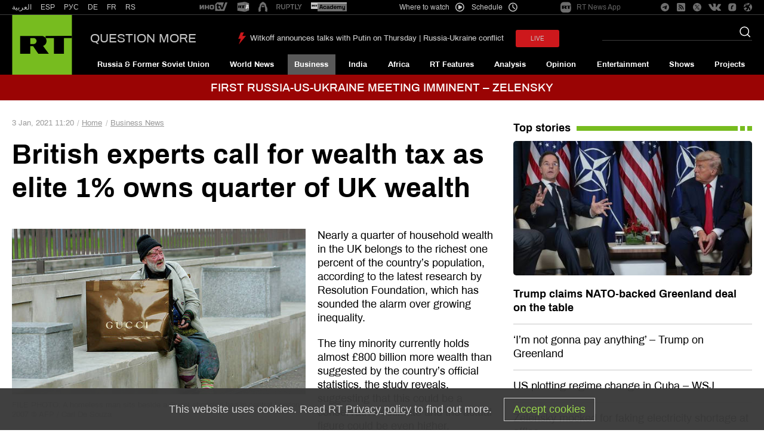

--- FILE ---
content_type: text/html; charset=UTF-8
request_url: https://www.rt.com/business/511404-uk-percent-quarter-wealth/
body_size: 58950
content:
<!DOCTYPE html>
<html prefix="og: http://ogp.me/ns#" lang="en">
<head>
    <meta charset="UTF-8" />
    <meta name="yandex-verification" content="003a3c9d6bff23fb" />
    <meta name="pocket-site-verification" content="23a18549cf0481f5cbfd0579b6f2bb" />
    <meta property="fb:pages" content="326683984410" />
    <meta name="msvalidate.01" content="36879475773792950F4872586A371571" />
    <meta name="google-site-verification" content="VQLbsaWKiXW2-Vt4lP7MevnhMES537NO4fQjfGgLcbI" />
    <meta name="google-site-verification" content="xnQaqR6eZ_nC7di5L7ZggJ2uaLy0E4Hk1tGefPljPqc" />
    <meta name="apple-mobile-web-app-capable" content="no" />
    <meta name="format-detection" content="telephone=yes" />
    <meta name="viewport" content="width=device-width, initial-scale=1.0, user-scalable=yes" />
    <meta name="HandheldFriendly" content="true" />
    <meta name="MobileOptimzied" content="width" />
    <meta http-equiv="cleartype" content="on" />
    <meta name="navigation" content="tabbed" />
    
    <title>British experts call for wealth tax as elite 1% owns quarter of UK wealth — RT Business News</title>
    <link rel="shortcut icon" href="/favicon.ico" type="image/x-icon" />
    <link rel="icon" href="/favicon.ico" type="image/x-icon" />
    <link rel="apple-touch-icon" href="/static/block/touch-icon/apple-touch-icon-precomposed.png"/>
    <link rel="apple-touch-icon" sizes="72x72" href="/static/block/touch-icon/apple-touch-icon-72x72-precomposed.png" />
    <link rel="apple-touch-icon" sizes="114x114" href="/static/block/touch-icon/apple-touch-icon-114x114-precomposed.png" />
    <link rel="apple-touch-icon" sizes="144x144" href="/static/block/touch-icon/apple-touch-icon-144x144-precomposed.png" />
    <meta name="description" content="Nearly a quarter of household wealth in the UK belongs to the richest one percent of the country’s population, according to the latest research by Resolution Foundation, which has sounded the alarm over growing inequality." />
    <meta property="og:site_name" content="RT International" />
    <meta property="og:locale" content="en_US" />
    <meta name="article:author" content="Russia Today" />
            <meta name="article:section" content="Business News" />
    

    
    <link rel="preconnect" href="https://mc.yandex.ru" crossorigin="anonymous" />
<link rel="preconnect" href="https://counter.yadro.ru" crossorigin="anonymous" />
<link rel="preconnect" href="https://www.tns-counter.ru" crossorigin="anonymous" />
<link rel="preconnect" href="https://tpc.googlesyndication.com" crossorigin="anonymous" />
<link rel="preconnect" href="https://static8.mixi.media" crossorigin="anonymous" />    <link rel="preload" href="https://en.russiatoday.com/static/css/template.min.css?v=as126582285470" as="style"/>
<link rel="preload" href="https://en.russiatoday.com/static/js/common.min.js?v=16464124494475130342" as="script" />
<link rel="preload" href="https://en.russiatoday.com/static/js/services.sharing.js?v=10" as="script" />

    
        <meta property="og:title" content="British experts call for wealth tax as elite 1% owns quarter of UK wealth"/>
        <meta property="og:type" content="article"/>
        <meta property="og:url" content="https://www.rt.com/business/511404-uk-percent-quarter-wealth/"/>
        <meta property="og:description" content="Nearly a quarter of household wealth in the UK belongs to the richest one percent of the country’s population, according to the latest research by Resolution Foundation, which has sounded the alarm over growing inequality."/>
        <link rel="amphtml" href="https://www.rt.com/business/511404-uk-percent-quarter-wealth/amp/">
        <meta name="published_time_telegram" content="2021-01-03T11:20:07+00:00"/>

    
    
                <meta property="og:image" content="https://mf.b37mrtl.ru/files/2021.01/article/5ff1a7602030272e9f1a73d7.jpg"/>
        
        <link rel="manifest" href="/manifest.json">
    
    
                <meta name="twitter:card" content="summary_large_image">
        <meta name="twitter:site" content="@RT_com">
        <meta name="twitter:creator" content="@RT_com">
        <meta name="twitter:title" content="British experts call for wealth tax as elite 1% owns quarter of UK wealth — RT Business News">
        <meta name="twitter:description" content="Nearly a quarter of household wealth in the UK belongs to the richest one percent of the country’s population, according to the latest research by Resolution Foundation, which has sounded the alarm over growing inequality.">
        <meta property="twitter:image" content="https://mf.b37mrtl.ru/files/2021.01/article/5ff1a7602030272e9f1a73d7.jpg"/>
        
                
              <link rel="stylesheet" href="https://en.russiatoday.com/static/css/template.min.css?v=as126582285470"/>

    
            <style media="screen">
            [data-d-id="511404"] {
                display: none;
            }

            [data-d-id="511404"] + .card-list__item .card__cover--second {
                display: block;
            }

            [data-d-id="511404"] + .card-list__item .card__cover--second + .card__header {
                margin-top: 20px;
                font-weight: 600;
            }
        </style>
    
    <script>
        function isJqueryInit(callback) {
            if (window.$) {
                callback();
            } else {
                setTimeout(function() {
                    isJqueryInit(callback)
                }, 500);
            }
        }

        function LoadProp(obj, prop, callback) {
            if (obj[prop] !== undefined) {
                callback();
            } else {
                setTimeout(function(){
                    LoadProp(obj, prop, callback);
                }, 500);
            }
        }
    </script>

                
        <script>
        document.createElement("picture");
        (function(){
            var docElem = document.documentElement;
            window.lazySizesConfig = window.lazySizesConfig || {};
            window.lazySizesConfig.init = false;
            window.lazySizesConfig.loadMode = 1;
            window.lazySizesConfig.expand = Math.max(Math.min(docElem.clientWidth, docElem.clientHeight, 1222) - 1, 359);
            window.lazySizesConfig.expFactor = lazySizesConfig.expand < 380 ? 3 : 1;
        })();
    </script><style>
        img[data-sizes="auto"] { display: block; width: 100%; }
        .media__image_ration-100 img[data-sizes="auto"] { display: block; width: auto; }
        img.lazyload,
        img.lazyloading,
        iframe.lazyload,
        iframe.lazyloading,
        .read-more-big__cover.lazyload,
        .read-more-big__cover.lazyloading {
            opacity: 0;
        }
        img.lazyloaded,
        iframe.lazyloaded,
        .read-more-big__cover.lazyloaded {
            opacity: 1;
            transition: opacity 300ms;
        }
    </style>    
    <!-- Yandex.Metrika counter --><script type="text/javascript">
    (function(m,e,t,r,i,k,a){
        m[i]=m[i]||function(){(m[i].a=m[i].a||[]).push(arguments)};
        m[i].l=1*new Date();
        for (var j = 0; j < document.scripts.length; j++) {if (document.scripts[j].src === r) { return; }}
        k=e.createElement(t),a=e.getElementsByTagName(t)[0],k.async=1,k.src=r,a.parentNode.insertBefore(k,a)
    })(window, document,'script','https://mc.yandex.ru/metrika/tag.js', 'ym');

    ym(32550500, 'init', {webvisor:true, clickmap:true, accurateTrackBounce:true, trackLinks:true});
</script><noscript><div><img src="https://mc.yandex.ru/watch/32550500" style="position:absolute; left:-9999px;" alt="" /></div></noscript><!-- /Yandex.Metrika counter --><!-- Varioqub experiments --><script type="text/javascript">
(function(e, x, pe, r, i, me, nt){
e[i]=e[i]||function(){(e[i].a=e[i].a||[]).push(arguments)},
me=x.createElement(pe),me.async=1,me.src=r,nt=x.getElementsByTagName(pe)[0],nt.parentNode.insertBefore(me,nt)})
(window, document, 'script', 'https://abt.s3.yandex.net/expjs/latest/exp.js', 'ymab');
ymab('metrika.32550500', 'init'/*, {clientFeatures}, {callback}*/);
</script>
            
                    <script>window.yaContextCb = window.yaContextCb || []</script>
    <script src="https://yandex.ru/ads/system/context.js" async></script>
    <script>
        var deviceKey = 'desktop';
        if (window.innerWidth <= 768) {
            deviceKey = 'mobile';
        }
    </script>
    
        <script async src="https://cdn.dmtgvn.com/wrapper/js/manager.js?pid=880ca144-da2d-42d5-918a-bc6aa4fbd9c3"></script>

                        <link rel="canonical" href="https://www.rt.com/business/511404-uk-percent-quarter-wealth/"/>
            </head>

<body>
<svg xmlns="http://www.w3.org/2000/svg" style="z-index:-99999;position:absolute;top:-99999px;left:-99999px;visibility:hidden;opacity:0;"><symbol id="icon-bookmark-b" viewBox="0 0 240 240"><title>icon bookmark-b</title><path d="M170.6,30H69.4c-9.3,0-16.9,7.6-16.9,16.9V210l67.5-39.4l67.5,39.4V46.9C187.5,37.6,179.9,30,170.6,30z M170.6,180.6L120,151.1l-50.6,29.5V49c0-1.2,0.9-2.1,2.1-2.1h97c1.2,0,2.1,0.9,2.1,2.1V180.6z"/></symbol><symbol id="icon-bookmark" viewBox="0 0 240 240"><title>icon bookmark</title><path d="M170.6,30H69.4c-9.3,0-16.9,7.6-16.9,16.9V210l67.5-39.4l67.5,39.4V46.9C187.5,37.6,179.9,30,170.6,30z M176.2,190.4L120,157.6l-56.2,32.8V46.9c0-3.1,2.5-5.6,5.6-5.6h101.2c3.1,0,5.6,2.5,5.6,5.6V190.4z"/></symbol><symbol id="icon-camera" viewBox="0 0 240 240"><title>icon camera</title><path d="M120,188.3c-29.7,0-53.9-24.2-53.9-53.9S90.3,80.5,120,80.5s53.9,24.2,53.9,53.9S149.7,188.3,120,188.3z M120,94.8c-21.8,0-39.5,17.7-39.5,39.5s17.7,39.5,39.5,39.5s39.5-17.7,39.5-39.5S141.8,94.8,120,94.8z M105.6,134.4c0-7.9,6.5-14.4,14.4-14.4c4,0,7.2-3.2,7.2-7.2s-3.2-7.2-7.2-7.2c-15.9,0-28.8,12.9-28.8,28.8c0,4,3.2,7.2,7.2,7.2S105.6,138.3,105.6,134.4z M150.7,33.8c1.5,0,2.8,0.9,3.4,2.3l9.9,26.4h49.5c4,0,7.2,3.2,7.2,7.2v129.4c0,4-3.2,7.2-7.2,7.2H26.6c-4,0-7.2-3.2-7.2-7.2V69.7c0-4,3.2-7.2,7.2-7.2h49.5l9-24.1c1-2.8,3.7-4.7,6.7-4.7H150.7 M150.7,19.4H91.8c-9,0-17,5.6-20.2,14l-5.6,14.8H26.6C14.7,48.1,5,57.8,5,69.7v129.4c0,11.9,9.7,21.6,21.6,21.6h186.9c11.9,0,21.6-9.7,21.6-21.6V69.7c0-11.9-9.7-21.6-21.6-21.6h-39.5l-6.4-17.1C164.9,24,158.2,19.4,150.7,19.4L150.7,19.4z"/></symbol><symbol id="icon-check" viewBox="0 0 240 240"><title>icon check</title><path d="M210.5,33.2L78.2,165.5l-48.6-48.6c-2.4-2.4-6.2-2.4-8.5,0L6.8,131.1c-2.4,2.4-2.4,6.2,0,8.5l67.1,67.1c2.4,2.4,6.2,2.4,8.5,0L233.2,56c2.4-2.4,2.4-6.2,0-8.5L219,33.2C216.6,30.9,212.8,30.9,210.5,33.2z"/></symbol><symbol id="icon-chevron-down" viewBox="0 0 240 240"><title>icon chevron down</title><path d="M233.2,66.3l-10.3-10.3c-2.4-2.4-6.4-2.4-8.8,0L120,149.9L25.9,56.1c-2.4-2.4-6.4-2.4-8.8,0L6.8,66.3c-2.4,2.4-2.4,6.4,0,8.8l108.8,108.8c2.4,2.4,6.4,2.4,8.8,0L233.2,75.2C235.6,72.7,235.6,68.8,233.2,66.3L233.2,66.3z"/></symbol><symbol id="icon-chevron-left" viewBox="0 0 240 240"><title>icon chevron left</title><path d="M173.7,233.2l10.3-10.3c2.4-2.4,2.4-6.4,0-8.8L90.1,120l93.8-94.1c2.4-2.4,2.4-6.4,0-8.8L173.7,6.8c-2.4-2.4-6.4-2.4-8.8,0L56.1,115.6c-2.4,2.4-2.4,6.4,0,8.8l108.7,108.8C167.3,235.6,171.2,235.6,173.7,233.2L173.7,233.2z"/></symbol><symbol id="icon-chevron-right" viewBox="0 0 240 240"><title>icon chevron right</title><path d="M66.3,6.8L56.1,17.1c-2.4,2.4-2.4,6.4,0,8.8l93.9,94.1l-93.8,94.1c-2.4,2.4-2.4,6.4,0,8.8l10.2,10.3c2.4,2.4,6.4,2.4,8.8,0L184,124.3c2.4-2.4,2.4-6.4,0-8.8L75.2,6.8C72.7,4.3,68.8,4.3,66.3,6.8L66.3,6.8z"/></symbol><symbol id="icon-chevron-up" viewBox="0 0 240 240"><title>icon chevron up</title><path d="M6.8,173.7l10.3,10.3c2.4,2.4,6.4,2.4,8.8,0L120,90.1l94.1,93.8c2.4,2.4,6.4,2.4,8.8,0l10.3-10.3c2.4-2.4,2.4-6.4,0-8.8L124.4,56.1c-2.4-2.4-6.4-2.4-8.8,0L6.8,164.8C4.4,167.3,4.4,171.2,6.8,173.7L6.8,173.7z"/></symbol><symbol id="icon-close" viewBox="0 0 240 240"><title>icon close</title><path d="M146.3,120l86.4-86.4c3.1-3.1,3.1-8.2,0-11.3l-15-15c-3.1-3.1-8.2-3.1-11.3,0L120,93.7L33.6,7.3c-3.1-3.1-8.2-3.1-11.3,0l-15,15c-3.1,3.1-3.1,8.2,0,11.3L93.7,120L7.3,206.4c-3.1,3.1-3.1,8.2,0,11.3l15,15c3.1,3.1,8.2,3.1,11.3,0l86.4-86.4l86.4,86.4c3.1,3.1,8.2,3.1,11.3,0l15-15c3.1-3.1,3.1-8.2,0-11.3L146.3,120z"/></symbol><symbol id="icon-compress" viewBox="0 0 240 240"><title>icon v-compress</title><path d="M205.2,94.3h-49.8c-5.3,0-9.6-4.3-9.6-9.6V34.8c0-2.7,2.2-4.8,4.8-4.8h3.2c2.7,0,4.8,2.2,4.8,4.8v46.6h46.6c2.7,0,4.8,2.2,4.8,4.8v3.2C210,92.1,207.8,94.3,205.2,94.3z M94.3,84.6V34.8c0-2.7-2.2-4.8-4.8-4.8h-3.2c-2.7,0-4.8,2.2-4.8,4.8v46.6H34.8c-2.7,0-4.8,2.2-4.8,4.8v3.2c0,2.7,2.2,4.8,4.8,4.8h49.8C90,94.3,94.3,90,94.3,84.6z M94.3,205.2v-49.8c0-5.3-4.3-9.6-9.6-9.6H34.8c-2.7,0-4.8,2.2-4.8,4.8v3.2c0,2.7,2.2,4.8,4.8,4.8h46.6v46.6c0,2.7,2.2,4.8,4.8,4.8h3.2C92.1,210,94.3,207.8,94.3,205.2z M158.6,205.2v-46.6h46.6c2.7,0,4.8-2.2,4.8-4.8v-3.2c0-2.7-2.2-4.8-4.8-4.8h-49.8c-5.3,0-9.6,4.3-9.6,9.6v49.8c0,2.7,2.2,4.8,4.8,4.8h3.2C156.4,210,158.6,207.8,158.6,205.2z"/></symbol><symbol id="icon-download" viewBox="0 0 15 14"><title>icon download</title><path d="M12.9175144,9.33333333 L12.9175144,12.2745787 L2.0824856,12.2745787 L2.0824856,9.33333333 L0,9.33333333 L0,13.1391708 C0,13.6163501 0.465533294,14.0033334 1.04279458,14.0033334 L13.9572054,14.0033334 C14.5339494,14.0033334 15,13.6167796 15,13.1391708 L15,9.33333333 L12.9175144,9.33333333 Z"/><path d="M7.25059702,9.04051644 L4.66538511,5.62321496 C4.66538511,5.62321496 4.2720418,5.21696577 4.69857485,5.21696577 C5.12510791,5.21696577 6.15533549,5.21696577 6.15533549,5.21696577 C6.15533549,5.21696577 6.15533549,4.94367978 6.15533549,4.52222078 C6.15533549,3.32064557 6.15533549,1.13386701 6.15533549,0.242375726 C6.15533549,0.242375726 6.09747769,0 6.43116917,0 C6.7675517,0 8.2409072,0 8.4817571,0 C8.72215848,0 8.71677636,0.204105874 8.71677636,0.204105874 C8.71677636,1.068612 8.71677636,3.33094899 8.71677636,4.49327307 C8.71677636,4.87008391 8.71677636,5.11442219 8.71677636,5.11442219 C8.71677636,5.11442219 9.54293187,5.11442219 10.0614095,5.11442219 C10.5789901,5.11442219 10.1892348,5.53980631 10.1892348,5.53980631 C10.1892348,5.53980631 7.98974158,8.73386699 7.68296071,9.06897351 C7.46229376,9.31183987 7.25059702,9.04051644 7.25059702,9.04051644 Z"/></symbol><symbol id="icon-edit" viewBox="0 0 240 240"><title>icon edit</title><path d="M140.3,49.8l49.9,49.9c2.1,2.1,2.1,5.5,0,7.6L68.2,229.3L17,234.9c-6.9,0.8-12.7-5-11.9-11.9l5.7-51.3L132.7,49.8C134.8,47.7,138.2,47.7,140.3,49.8z M228.7,38.3l-27-27c-8.4-8.4-22.1-8.4-30.5,0L150.4,32c-2.1,2.1-2.1,5.5,0,7.6l49.9,49.9c2.1,2.1,5.5,2.1,7.6,0l20.7-20.7C237.1,60.4,237.1,46.7,228.7,38.3z"/></symbol><symbol id="icon-expand" viewBox="0 0 240 240"><title>icon v-expand</title><path d="M30,89.5V39.6c0-5.3,4.3-9.6,9.6-9.6h49.8c2.7,0,4.8,2.2,4.8,4.8V38c0,2.7-2.2,4.8-4.8,4.8H42.9v46.6c0,2.7-2.2,4.8-4.8,4.8h-3.2C32.2,94.3,30,92.1,30,89.5z M150.5,30h49.8c5.3,0,9.6,4.3,9.6,9.6v49.8c0,2.7-2.2,4.8-4.8,4.8H202c-2.7,0-4.8-2.2-4.8-4.8V42.9h-46.6c-2.7,0-4.8-2.2-4.8-4.8v-3.2C145.7,32.2,147.9,30,150.5,30z M210,150.5v49.8c0,5.3-4.3,9.6-9.6,9.6h-49.8c-2.7,0-4.8-2.2-4.8-4.8V202c0-2.7,2.2-4.8,4.8-4.8h46.6v-46.6c0-2.7,2.2-4.8,4.8-4.8h3.2C207.8,145.7,210,147.9,210,150.5z M89.5,210H39.6c-5.3,0-9.6-4.3-9.6-9.6v-49.8c0-2.7,2.2-4.8,4.8-4.8H38c2.7,0,4.8,2.2,4.8,4.8v46.6h46.6c2.7,0,4.8,2.2,4.8,4.8v3.2C94.3,207.8,92.1,210,89.5,210z"/></symbol><symbol id="icon-fb" viewBox="0 0 240 240"><title>icon fb</title><path d="M95.2,235V132.1H60.7V91.3h34.5V59c0-35,21.4-54,52.6-54c15,0,27.8,1.1,31.5,1.6v36.6h-21.7c-17,0-20.3,8.1-20.3,19.9v28.2h38.3l-5.3,40.9h-33.1V235"/></symbol><symbol id="icon-file" viewBox="0 0 240 240"><title>icon file</title><path d="M217.5,35.9l-1.1-1c-23.8-22.3-62-22.1-85.5,0.7L22,140.9c-8.2,8-17,22.4-17,35.3c0,12.1,4.9,23.6,13.8,32.1c8.9,8.6,20.7,13.3,33.3,13.3c12.6,0,24.4-4.7,33.3-13.3l94-91c6.5-6.2,10-14.9,9.7-23.8c-0.3-8.1-3.7-15.8-9.7-21.5c-6.3-6-14.6-9.4-23.4-9.4s-17.2,3.3-23.4,9.4l-72,69.7c-1.8,1.7-3,4.1-3,6.8c0,5.3,4.4,9.5,9.9,9.5c2.7,0,5.2-1.1,7-2.8l72.1-69.7c2.6-2.5,6.1-3.7,9.7-3.6c3.4,0.1,6.8,1.3,9.3,3.7c2.4,2.3,3.8,5.4,3.9,8.7c0.1,3.6-1.3,7.1-3.9,9.6l-94,91c-5.2,5-12,7.8-19.3,7.8s-14.2-2.8-19.3-7.8c-5.2-5-8-11.6-8-18.7c0-5.9,5.2-15.9,11.3-21.8L144.9,49c16-15.5,41.8-15.6,57.9-0.4l1,1c15.4,15.6,15.2,40.5-0.7,55.8L113,192.6c-1.8,1.7-2.9,4.1-2.9,6.8c0,5.3,4.4,9.5,9.9,9.5c2.7,0,5.2-1.1,7-2.8l90.2-87.3C240.8,96.1,240.9,58.9,217.5,35.9z"/></symbol><symbol id="icon-filter" viewBox="0 0 240 240"><title>icon filter</title><path d="M220.6,5H19.4C6.6,5,0.2,20.5,9.2,29.5l82,82v83.9c0,4.1,1.8,8.1,4.9,10.8l28.7,25.1c9.2,8,23.8,1.7,23.8-10.8v-109l82-82C239.8,20.5,233.4,5,220.6,5z M134.4,105.6v115l-28.8-25.2v-89.8L19.4,19.4h201.3L134.4,105.6z"/></symbol><symbol id="icon-flag-ru" viewBox="0 0 240 240"><title>icon flag ru</title><rect fill="#A6A6A6" x="5" y="49.2" width="230" height="141.5"/><rect fill="#D52B1E" x="8.7" y="142.6" width="221.2" height="44.2"/><rect fill="#0039A6" x="8.7" y="98.3" width="221.2" height="44.2"/><rect fill="#FFFFFF" x="8.7" y="54" width="221.2" height="44.2"/></symbol><symbol id="icon-full-chevron-down" viewBox="0 0 240 240"><title>icon full chevron down</title><path d="M124.5,175.9L234,68.3c1.2-1.1,1.3-2.6,0.3-3.8c-0.9-1.2-2.8-2-4.8-2H10.5c-2,0-3.9,0.8-4.9,2C5.2,65,5,65.6,5,66.2c0,0.7,0.3,1.5,1,2.1l109.5,107.6c1,1,2.7,1.6,4.5,1.6C121.8,177.5,123.5,176.9,124.5,175.9z"/></symbol><symbol id="icon-full-chevron-left" viewBox="0 0 240 240"><title>icon full chevron left</title><path d="M64.1,124.5L171.7,234c1.1,1.2,2.6,1.3,3.8,0.3c1.2-0.9,2-2.8,2-4.8V10.5c0-2-0.8-3.9-2-4.9C175,5.2,174.4,5,173.8,5c-0.7,0-1.5,0.3-2.1,1L64.1,115.5c-1,1-1.6,2.7-1.6,4.5C62.5,121.8,63.1,123.5,64.1,124.5z"/></symbol><symbol id="icon-full-chevron-right" viewBox="0 0 240 240"><title>icon full chevron right</title><path d="M175.9,115.5L68.3,6c-1.1-1.2-2.6-1.3-3.8-0.3c-1.2,0.9-2,2.8-2,4.8v219.1c0,2,0.8,3.9,2,4.9c0.5,0.4,1.1,0.6,1.7,0.6c0.7,0,1.5-0.3,2.1-1l107.6-109.5c1-1,1.6-2.7,1.6-4.5C177.5,118.2,176.9,116.5,175.9,115.5z"/></symbol><symbol id="icon-full-chevron-up" viewBox="0 0 240 240"><title>icon full chevron up</title><path d="M115.5,64.1L6,171.7c-1.2,1.1-1.3,2.6-0.3,3.8c0.9,1.2,2.8,2,4.8,2h219.1c2,0,3.9-0.8,4.9-2c0.4-0.5,0.6-1.1,0.6-1.7c0-0.7-0.3-1.5-1-2.1L124.5,64.1c-1-1-2.7-1.6-4.5-1.6C118.2,62.5,116.5,63.1,115.5,64.1z"/></symbol><symbol id="icon-gp" viewBox="0 0 640 512"><title>icon gp</title><path d="M386.061 228.496c1.834 9.692 3.143 19.384 3.143 31.956C389.204 370.205 315.599 448 204.8 448c-106.084 0-192-85.915-192-192s85.916-192 192-192c51.864 0 95.083 18.859 128.611 50.292l-52.126 50.03c-14.145-13.621-39.028-29.599-76.485-29.599-65.484 0-118.92 54.221-118.92 121.277 0 67.056 53.436 121.277 118.92 121.277 75.961 0 104.513-54.745 108.965-82.773H204.8v-66.009h181.261zm185.406 6.437V179.2h-56.001v55.733h-55.733v56.001h55.733v55.733h56.001v-55.733H627.2v-56.001h-55.733z"/></symbol><symbol id="icon-ins" viewBox="0 0 240 240"><title>icon ins</title><path d="M120,61c-32.6,0-59,26.3-59,59s26.3,59,59,59s59-26.3,59-59S152.7,61,120,61z M120,158.3c-21.1,0-38.3-17.2-38.3-38.3S98.9,81.7,120,81.7s38.3,17.2,38.3,38.3S141.1,158.3,120,158.3L120,158.3z M195.1,58.6c0,7.6-6.2,13.8-13.8,13.8c-7.6,0-13.8-6.2-13.8-13.8s6.2-13.8,13.8-13.8C189,44.9,195.1,51,195.1,58.6z M234.2,72.6c-0.9-18.4-5.1-34.7-18.6-48.2C202.2,11,185.9,6.8,167.4,5.8c-19-1.1-75.9-1.1-94.9,0c-18.4,0.9-34.7,5.1-48.2,18.5S6.7,54.1,5.8,72.5c-1.1,19-1.1,75.9,0,94.9c0.9,18.4,5.1,34.7,18.6,48.2s29.8,17.7,48.2,18.6c19,1.1,75.9,1.1,94.9,0c18.4-0.9,34.7-5.1,48.2-18.6c13.4-13.4,17.7-29.8,18.6-48.2C235.3,148.4,235.3,91.6,234.2,72.6L234.2,72.6z M209.7,187.8c-4,10.1-11.8,17.8-21.9,21.9c-15.1,6-51.1,4.6-67.8,4.6s-52.7,1.3-67.8-4.6c-10.1-4-17.8-11.8-21.9-21.9c-6-15.1-4.6-51.1-4.6-67.8s-1.3-52.7,4.6-67.8c4-10.1,11.8-17.8,21.9-21.9c15.1-6,51.1-4.6,67.8-4.6s52.7-1.3,67.8,4.6c10.1,4,17.8,11.8,21.9,21.9c6,15.1,4.6,51.1,4.6,67.8S215.7,172.7,209.7,187.8z"/></symbol><symbol id="icon-mail" viewBox="0 0 512 512"><title>icon mail</title><path d="M464 64H48C21.5 64 0 85.5 0 112v288c0 26.5 21.5 48 48 48h416c26.5 0 48-21.5 48-48V112c0-26.5-21.5-48-48-48zM48 96h416c8.8 0 16 7.2 16 16v41.4c-21.9 18.5-53.2 44-150.6 121.3-16.9 13.4-50.2 45.7-73.4 45.3-23.2.4-56.6-31.9-73.4-45.3C85.2 197.4 53.9 171.9 32 153.4V112c0-8.8 7.2-16 16-16zm416 320H48c-8.8 0-16-7.2-16-16V195c22.8 18.7 58.8 47.6 130.7 104.7 20.5 16.4 56.7 52.5 93.3 52.3 36.4.3 72.3-35.5 93.3-52.3 71.9-57.1 107.9-86 130.7-104.7v205c0 8.8-7.2 16-16 16z"/></symbol><symbol id="icon-move" viewBox="0 0 240 240"><title>icon move</title><path d="M156.7,200.3l-32.9,33.1c-2.1,2.1-5.5,2.1-7.6,0l-32.9-33.1c-2.1-2.1-2.1-5.5,0-7.6l3.2-3.2c2.1-2.1,5.5-2.1,7.6,0l18.3,18.5h0.4v-80.8H32v0.4l18.5,18.3c2.1,2.1,2.1,5.5,0,7.6l-3.2,3.2c-2.1,2.1-5.5,2.1-7.6,0L6.6,123.8c-2.1-2.1-2.1-5.5,0-7.6l33.1-32.9c2.1-2.1,5.5-2.1,7.6,0l3.2,3.2c2.1,2.1,2.1,5.5,0,7.6L32,112.4v0.4h80.8V32h-0.4L94.1,50.5c-2.1,2.1-5.5,2.1-7.6,0l-3.2-3.2c-2.1-2.1-2.1-5.5,0-7.6l32.9-33.1c2.1-2.1,5.5-2.1,7.6,0l32.9,33.1c2.1,2.1,2.1,5.5,0,7.6l-3.2,3.2c-2.1,2.1-5.5,2.1-7.6,0L127.6,32h-0.4v80.8H208v-0.4l-18.5-18.3c-2.1-2.1-2.1-5.5,0-7.6l3.2-3.2c2.1-2.1,5.5-2.1,7.6,0l33.1,32.9c2.1,2.1,2.1,5.5,0,7.6l-33.1,32.9c-2.1,2.1-5.5,2.1-7.6,0l-3.2-3.2c-2.1-2.1-2.1-5.5,0-7.6l18.5-18.3v-0.4h-80.8V208h0.4l18.3-18.5c2.1-2.1,5.5-2.1,7.6,0l3.2,3.2C158.8,194.8,158.8,198.2,156.7,200.3z"/></symbol><symbol id="icon-music" viewBox="0 0 512 512"><title>icon-music</title><path d="M512,32.01 C512,13.74 497.68,0 481.45,0 C478.41,0 475.3,0.48 472.2,1.51 L181.42,97.51 C168.71,101.71 160,114 160,128 L160,372.76 C142.99,359.99 120.7,352 96,352 C42.98,352 0,387.82 0,432 C0,476.18 42.98,512 96,512 C149.02,512 192,476.18 192,432 L192,263.207592 C192,258.903288 194.754301,255.0819 198.837722,253.720759 L466.837722,164.387426 C472.077156,162.640948 477.740355,165.472548 479.486833,170.711981 C479.826721,171.731646 480,172.799438 480,173.874259 L480,308.76 C462.99,295.99 440.7,288 416,288 C362.98,288 320,323.82 320,368 C320,412.18 362.98,448 416,448 C469.02,448 512,412.18 512,368 C512,367.98 512,255.983333 512,32.01 Z M96,480 C61.31,480 32,458.02 32,432 C32,405.98 61.31,384 96,384 C130.69,384 160,405.98 160,432 C160,458.02 130.69,480 96,480 Z M416,416 C381.31,416 352,394.02 352,368 C352,341.98 381.31,320 416,320 C450.69,320 480,341.98 480,368 C480,394.02 450.69,416 416,416 Z M473.162278,128.549241 L205.162278,217.882574 C199.922844,219.629052 194.259645,216.797452 192.513167,211.558019 C192.173279,210.538354 192,209.470562 192,208.395741 L192,135.22257 C192,130.911014 194.763438,127.084899 198.856418,125.729526 L466.856418,36.9824424 C472.099282,35.24629 477.756892,38.0890411 479.493044,43.3319047 C479.828846,44.3459629 480,45.4072751 480,46.4754868 L480,119.062408 C480,123.366712 477.245699,127.1881 473.162278,128.549241 Z"/></symbol><symbol id="icon-muted" viewBox="0 0 240 240"><title>icon muted</title><path d="M151.5,72.4c15.9,9.8,26.5,27.3,26.5,47.3c0,7.3-1.4,14.2-3.9,20.6l9.5,7.5c3.9-8.6,6.2-18.1,6.2-28c0-24.1-12.7-45.4-32.1-57.3c-2.7-1.7-6.4-0.8-8,1.9C147.9,67.2,148.8,70.7,151.5,72.4z M96.4,68v11.1l11.7,9.2V58.5c0-7.9-9.5-11.7-14.9-6.2L79.6,65.9l9.3,7.3l5.8-5.8c0.4-0.4,1-0.4,1.4,0C96.3,67.5,96.4,67.7,96.4,68z M169.8,42.6c26,15.9,43.3,44.6,43.3,77.1c0,15.4-3.9,30.1-10.8,42.8l9.3,7.4c8.4-14.8,13.1-32,13.1-50.1c0-36.6-19.4-69.1-48.9-87.1c-2.7-1.7-6.4-0.8-8,1.9C166.1,37.3,166.9,40.9,169.8,42.6z M133.3,102.3c4.8,3,8.2,7.8,9.4,13.2l11.7,9.3c0.3-1.6,0.4-3.3,0.4-5c0-11.3-5.7-21.5-15.3-27.3c-2.7-1.7-6.4-0.8-8,1.9C129.6,97,130.5,100.7,133.3,102.3z M180,189.5c-3.2,2.7-6.7,5.1-10.3,7.4c-2.7,1.7-3.6,5.2-1.9,8c1.7,2.7,5.2,3.6,8,1.9c4.7-2.9,9.3-6.3,13.6-9.9L180,189.5z M96.4,123.7v47.9c0,0.6-0.5,1-1,1c-0.3,0-0.5-0.1-0.7-0.3l-26.6-26.6c-1.6-1.6-3.8-2.5-6.2-2.5H31.5c-2.8,0-5-2.3-5-5v-36.6c0-2.8,2.3-5,5-5H62L47.1,84.7H23.5c-4.8,0-8.8,3.9-8.8,8.8v52.4c0,4.8,3.9,8.8,8.8,8.8h37.2l32.4,32.4c5.4,5.4,14.9,1.6,14.9-6.2v-48.1L96.4,123.7z M151.5,167l9.6,7.6c-1.1,0.8-2.3,1.6-3.5,2.3c-2.7,1.7-6.3,0.8-8-1.9C147.9,172.3,148.8,168.7,151.5,167z M233.8,209.7c-1.9,2.4-5.3,2.8-7.8,1l0,0L7.1,38.1c-2.4-1.9-2.8-5.4-0.9-7.8s5.3-2.8,7.8-1l0,0l218.9,172.5C235.3,203.8,235.7,207.3,233.8,209.7z"/></symbol><symbol id="icon-nomuted" viewBox="0 0 240 240"><title>icon nomuted</title><path d="M226,120.3c0,37-19.6,69.6-49.3,87.7c-2.7,1.6-6.4,0.8-8.1-1.9c-1.6-2.7-0.8-6.4,1.9-8.1c26.2-16,43.6-44.9,43.6-77.7s-17.4-61.7-43.6-77.7c-2.7-1.6-3.6-5.4-1.9-8.1c1.6-2.7,5.4-3.6,8.1-1.9C206.4,50.6,226,83.3,226,120.3z M190.8,120.3c0-24.3-12.9-45.7-32.4-57.6c-2.7-1.6-6.4-0.8-8.1,1.9c-1.6,2.7-0.8,6.4,1.9,8.1c16.1,9.8,26.7,27.6,26.7,47.6s-10.6,37.8-26.7,47.6c-2.7,1.6-3.6,5.4-1.9,8.1c1.6,2.7,5.4,3.6,8.1,1.9C177.9,166,190.8,144.6,190.8,120.3z M140,92.8c-2.7-1.6-6.4-0.8-8.1,1.9c-1.6,2.7-0.8,6.4,1.9,8.1c6.2,3.7,9.8,10.3,9.8,17.5s-3.6,13.8-9.8,17.5c-2.7,1.6-3.6,5.4-1.9,8.1c1.6,2.7,5.4,3.6,8.1,1.9c9.6-5.9,15.5-16.3,15.5-27.6S149.7,98.7,140,92.8z M108.5,58.6v123.5c0,7.9-9.5,11.8-15.1,6.3l-32.6-32.6H23.3c-4.9,0-8.8-4-8.8-8.8V93.9c0-4.9,4-8.8,8.8-8.8h37.6l32.6-32.6C99,46.9,108.5,50.7,108.5,58.6z M68.2,94.2c-1.6,1.6-3.8,2.5-6.3,2.5H31.3c-2.8,0-5.1,2.2-5.1,5.1v36.9c0,2.8,2.2,5.1,5.1,5.1H62c2.3,0,4.6,0.9,6.3,2.5l26.8,26.8c0.4,0.4,1,0.4,1.4,0c0.2-0.2,0.3-0.4,0.3-0.7L96.7,68.1c0-0.6-0.4-1-1-1c-0.3,0-0.5,0.1-0.7,0.3L68.2,94.2z"/></symbol><symbol id="icon-ok" viewBox="0 0 240 240"><title>icon ok</title><path d="M171.7,155c-12.3,7.8-29.2,10.9-40.4,12.1l9.4,9.3l34.3,34.3c12.5,12.8-7.9,32.9-20.5,20.5c-8.6-8.7-21.2-21.3-34.3-34.4l-34.3,34.4c-12.7,12.3-33.1-7.9-20.4-20.5c8.7-8.7,21.2-21.3,34.3-34.3l9.3-9.3c-11-1.2-28.2-4.1-40.7-12.1c-14.6-9.4-21.1-15-15.4-26.5c3.3-6.6,12.4-12.1,24.5-2.6c0,0,16.3,13,42.6,13s42.6-13,42.6-13c12.1-9.5,21.2-4,24.5,2.6C192.7,140,186.3,145.5,171.7,155L171.7,155z M61.7,63.2C61.7,31,87.9,5,120,5s58.2,26,58.2,58.2c0,32.1-26.2,58.1-58.2,58.1S61.7,95.3,61.7,63.2L61.7,63.2z M91.4,63.2c0,15.8,12.8,28.6,28.6,28.6s28.6-12.8,28.6-28.6c0-15.9-12.8-28.7-28.6-28.7S91.4,47.3,91.4,63.2z"/></symbol><symbol id="icon-pause" viewBox="0 0 14 16"><title>icon v-pause</title><rect x="1" y="0.5" width="3.75" height="15"/><rect x="9" y="0.5" width="3.75" height="15"/></symbol><symbol id="icon-play" viewBox="0 0 18 23"><title>icon v-play</title><g transform="translate(-21.000000, -17.000000)"><path d="M24.0753715,18.2123658 L37.9000859,27.0285825 C38.8313985,27.6224938 39.1049163,28.8589321 38.5110051,29.7902447 C38.3543075,30.0359622 38.1458035,30.2444663 37.9000859,30.4011638 L24.0753715,39.2173806 C23.1440589,39.8112919 21.9076206,39.5377741 21.3137094,38.6064614 C21.1088395,38.2852049 21,37.9121115 21,37.5310899 L21,19.8986564 C21,18.7940869 21.8954305,17.8986564 23,17.8986564 C23.3810216,17.8986564 23.7541149,18.0074959 24.0753715,18.2123658 Z"/></g></symbol><symbol id="icon-search" viewBox="0 0 240 240"><title>icon search</title><path d="M233.4,221.3l-57.9-57.9c-1-1-2.4-1.6-3.8-1.6H167c15.4-16.7,24.8-38.9,24.8-63.4C191.9,46.8,150,5,98.4,5S5,46.8,5,98.4s41.8,93.4,93.4,93.4c24.5,0,46.7-9.4,63.4-24.8v4.6c0,1.4,0.6,2.8,1.6,3.8l57.9,57.9c2.1,2.1,5.5,2.1,7.6,0l4.4-4.4C235.5,226.9,235.5,223.4,233.4,221.3z M98.4,177.5c-43.7,0-79.1-35.4-79.1-79.1s35.4-79.1,79.1-79.1s79.1,35.4,79.1,79.1S142.1,177.5,98.4,177.5z"/></symbol><symbol id="icon-share" viewBox="0 0 12 14"><title>icon share</title><g transform="translate(-1537.000000, -843.000000)"><g transform="translate(333.000000, 747.000000)"><g transform="translate(24.000000, 85.000000)"><g transform="translate(1106.000000, 11.000000)"><g transform="translate(74.000000, 0.000000)"><path d="M9.75,9.33333333 C9.2346,9.33333333 8.7612,9.51502222 8.38185,9.81742222 L4.46745,7.38188889 C4.4871,7.25728889 4.5,7.1302 4.5,7 C4.5,6.86948889 4.4871,6.74271111 4.46745,6.61795556 L8.38185,4.18242222 C8.7612,4.48513333 9.2346,4.66666667 9.75,4.66666667 C10.99245,4.66666667 12,3.6218 12,2.33333333 C12,1.04486667 10.99245,0 9.75,0 C8.50755,0 7.5,1.04486667 7.5,2.33333333 C7.5,2.46353333 7.5129,2.59062222 7.53285,2.71522222 L3.61845,5.15075556 C3.2391,4.84835556 2.7657,4.66666667 2.25,4.66666667 C1.00755,4.66666667 0,5.71153333 0,7 C0,8.28846667 1.00755,9.33333333 2.25,9.33333333 C2.7657,9.33333333 3.2391,9.1518 3.61845,8.84908889 L7.53285,11.2846222 C7.5129,11.4093778 7.5,11.5361556 7.5,11.6666667 C7.5,12.9551333 8.50755,14 9.75,14 C10.99245,14 12,12.9551333 12,11.6666667 C12,10.3782 10.99245,9.33333333 9.75,9.33333333 Z"/></g></g></g></g></g></symbol><symbol id="icon-sign-in" viewBox="0 0 240 240"><title>icon sign in</title><path d="M19.4,102.5c0-4,3.2-7.2,7.2-7.2h64.7V53.2c0-3.2,3.9-4.8,6.1-2.6l63.6,64.3c2.8,2.8,2.8,7.4,0,10.2l-63.6,64.3c-2.2,2.2-6.1,0.7-6.1-2.6v-42.2H26.6c-4,0-7.2-3.2-7.2-7.2V102.5 M5,102.5v34.9c0,11.9,9.7,21.6,21.6,21.6h50.3v27.8c0,15.9,19.3,24,30.6,12.7l63.7-64.2c8.4-8.4,8.4-22.1,0-30.5l-63.7-64.3c-11.3-11.3-30.6-3.3-30.6,12.7V81H26.6C14.7,81,5,90.7,5,102.5L5,102.5z M235,184.7V55.3c0-11.9-9.7-21.6-21.6-21.6h-59.3c-3,0-5.4,2.4-5.4,5.4v3.6c0,3,2.4,5.4,5.4,5.4h59.3c4,0,7.2,3.2,7.2,7.2v129.4c0,4-3.2,7.2-7.2,7.2h-59.3c-3,0-5.4,2.4-5.4,5.4v3.6c0,3,2.4,5.4,5.4,5.4h59.3C225.3,206.3,235,196.6,235,184.7z"/></symbol><symbol id="icon-sign-up" viewBox="0 0 240 240"><title>icon sign up</title><path d="M235,118.6v2.9c0,2.4-1.9,4.3-4.3,4.3h-24.4v24.4c0,2.4-1.9,4.3-4.3,4.3h-2.9c-2.4,0-4.3-1.9-4.3-4.3v-24.4h-24.4c-2.4,0-4.3-1.9-4.3-4.3v-2.9c0-2.4,1.9-4.3,4.3-4.3h24.4V89.8c0-2.4,1.9-4.3,4.3-4.3h2.9c2.4,0,4.3,1.9,4.3,4.3v24.4h24.4C233.1,114.2,235,116.2,235,118.6z M139.8,130.1l-15.6-4.5c8.5-9.5,13.1-21.6,13.1-34.4c0-28.6-23.1-51.8-51.8-51.8c-28.6,0-51.8,23.1-51.8,51.8c0,12.8,4.6,24.9,13.1,34.4l-15.6,4.5C11.3,135.8,5,153.9,5,164.9v14.3c0,11.8,9.6,21.4,21.4,21.4h118.3c11.8,0,21.4-9.6,21.4-21.4v-14.3C166,144.2,150.3,133.1,139.8,130.1L139.8,130.1z M85.5,51c22.2,0,40.2,18,40.2,40.2s-18,40.2-40.2,40.2s-40.2-18-40.2-40.2S63.3,51,85.5,51z M154.5,179.1c0,5.4-4.4,9.9-9.9,9.9H26.4c-5.4,0-9.9-4.4-9.9-9.9v-14.3c0-11,7.3-20.7,17.9-23.7l22.9-6.5c8.3,5.4,18.1,8.4,28.2,8.4s19.9-2.9,28.2-8.4l22.9,6.5c10.6,3,17.9,12.7,17.9,23.7V179.1L154.5,179.1z"/></symbol><symbol id="icon-stepback" viewBox="0 0 240 240"><title>icon stepback</title><path d="M204.8,26.3l-110.5,78c-8.6,6.1-10.7,18.1-4.6,26.7c1.3,1.8,2.8,3.3,4.6,4.6l110.5,78c8.6,6.1,20.6,4,26.7-4.6c2.3-3.2,3.5-7.1,3.5-11.1V42c0-10.6-8.6-19.2-19.2-19.2C211.9,22.8,208,24,204.8,26.3z M43.3,215.8V24.2C43.3,13.6,34.8,5,24.2,5l0,0C13.6,5,5,13.6,5,24.2v191.7c0,10.6,8.6,19.2,19.2,19.2l0,0C34.8,235,43.3,226.4,43.3,215.8z"/></symbol><symbol id="icon-stepfor" viewBox="0 0 240 240"><title>icon stepfor</title><path d="M35.2,213.7l110.5-78c8.6-6.1,10.7-18.1,4.6-26.7c-1.3-1.8-2.8-3.3-4.6-4.6l-110.5-78c-8.6-6.1-20.6-4-26.7,4.6C6.2,34.2,5,38,5,42v156c0,10.6,8.6,19.2,19.2,19.2C28.1,217.2,32,216,35.2,213.7z"/><path d="M196.7,24.2v191.7c0,10.6,8.6,19.2,19.2,19.2l0,0c10.6,0,19.2-8.6,19.2-19.2V24.2C235,13.6,226.4,5,215.8,5l0,0C205.2,5,196.7,13.6,196.7,24.2z"/></symbol><symbol id="icon-swipe-down" viewBox="0 0 22 9"><title>icon swipe down</title><g transform="translate(-149.000000, -66.000000)"><g transform="translate(160.000000, 70.750000) rotate(90.000000) translate(-160.000000, -70.750000) translate(156.000000, 60.000000)"><path d="M7.27083333,9.88061523 L2.64186001,0.343472817 C2.4269532,0.122007138 2.14007127,0 1.83417705,0 C1.52828283,0 1.2414009,0.122007138 1.02649409,0.343472817 L0.34222128,1.04789798 C-0.10303984,1.50691051 -0.10303984,2.25293697 0.34222128,2.71125032 L4.69010417,11.0766602 L0.333563897,18.7887497 C0.118657081,19.0102154 1.5063506e-12,19.3054447 1.5063506e-12,19.6202511 C1.5063506e-12,19.935407 0.118657081,20.2306363 0.333563897,20.4522768 L1.0178367,21.1565272 C1.23291327,21.3779929 1.51962545,21.5 1.82551967,21.5 C2.13141389,21.5 2.41829581,21.3779929 2.63320263,21.1565272 L7.27083333,12.1713867 C7.48624941,11.9492219 7.92468809,11.3973947 7.70546875,10.75 C7.48624941,10.1026053 7.48624941,10.1026053 7.27083333,9.88061523 Z"/></g></g></symbol><symbol id="icon-tag" viewBox="0 0 240 240"><title>icon tag</title><path d="M118.6,39.5H45.3c-3.2,0-5.8,2.6-5.8,5.8v73.4c0,1.5,0.6,3,1.7,4.1l76.1,76.1c2.2,2.2,5.9,2.2,8.1,0l73.4-73.4c2.2-2.2,2.2-5.9,0-8.1l-76.1-76.1C121.6,40.1,120.1,39.5,118.6,39.5 M118.6,28c4.6,0,9,1.8,12.2,5.1l76.1,76.1c6.7,6.7,6.7,17.7,0,24.4l-73.4,73.4c-6.7,6.7-17.7,6.7-24.4,0l-76.1-76.1c-3.2-3.2-5.1-7.6-5.1-12.2V45.2C28,35.7,35.7,28,45.3,28H118.6z M79.8,72.6c-4,0-7.2,3.2-7.2,7.2c0,4,3.2,7.2,7.2,7.2s7.2-3.2,7.2-7.2C86.9,75.8,83.7,72.6,79.8,72.6 M79.8,62.5c9.5,0,17.3,7.7,17.3,17.3S89.3,97,79.8,97s-17.3-7.7-17.3-17.3S70.2,62.5,79.8,62.5z"/></symbol><symbol id="icon-tags" viewBox="0 0 240 240"><title>icon tags</title><path d="M229.9,133.6l-73.4,73.4c-6.7,6.7-17.7,6.7-24.4,0l-0.6-0.6l8.1-8.1l0.6,0.6c2.2,2.2,5.9,2.2,8.1,0l73.4-73.4c2.2-2.2,2.2-5.9,0-8.1l-76.1-76.1c-1.1-1.1-2.5-1.7-4.1-1.7h-7L123.1,28h18.5c4.6,0,9,1.8,12.2,5.1l76.1,76.1C236.7,115.9,236.7,126.9,229.9,133.6z M95.6,39.5H22.3c-3.2,0-5.8,2.6-5.8,5.8v73.4c0,1.5,0.6,3,1.7,4.1l76.1,76.1c2.2,2.2,5.9,2.2,8.1,0l73.4-73.4c2.2-2.2,2.2-5.9,0-8.1L99.7,41.2C98.6,40.1,97.1,39.5,95.6,39.5 M95.6,28c4.6,0,9,1.8,12.2,5.1l76.1,76.1c6.7,6.7,6.7,17.7,0,24.4l-73.4,73.4c-6.7,6.7-17.7,6.7-24.4,0l-76.1-76.1c-3.2-3.2-5.1-7.6-5.1-12.2V45.2C5,35.7,12.7,28,22.3,28H95.6z M56.8,72.6c-4,0-7.2,3.2-7.2,7.2c0,4,3.2,7.2,7.2,7.2s7.2-3.2,7.2-7.2C63.9,75.8,60.7,72.6,56.8,72.6M56.8,62.5c9.5,0,17.3,7.7,17.3,17.3S66.3,97,56.8,97s-17.3-7.7-17.3-17.3S47.2,62.5,56.8,62.5z"/></symbol><symbol id="icon-tg" viewBox="0 0 240 240"><title>icon tg</title><path d="M234.3,41.1l-34.7,163.7c-2.6,11.6-9.4,14.4-19.2,9l-52.9-39l-25.5,24.5c-2.8,2.8-5.2,5.2-10.6,5.2l3.8-53.9l98-88.6c4.3-3.8-0.9-5.9-6.6-2.1L65.5,136.3L13.3,120c-11.3-3.5-11.6-11.3,2.4-16.8l204-78.6C229.2,21,237.4,26.7,234.3,41.1z"/></symbol><symbol id="icon-trash" viewBox="0 0 240 240"><title>icon trash</title><path d="M19.4,42.7V30.2c0-6,4.8-10.8,10.8-10.8h50.3l4.2-8.4c1.8-3.7,5.5-6,9.6-6h51.3c4.1,0,7.8,2.3,9.7,6l4.2,8.4h50.3c6,0,10.8,4.8,10.8,10.8v12.6c0,3-2.4,5.4-5.4,5.4H24.8C21.8,48.1,19.4,45.7,19.4,42.7z M205.9,68.2l-9.2,146.6c-0.7,11.4-10.2,20.2-21.5,20.2H64.8c-11.4,0-20.8-8.8-21.5-20.2L34.1,68.2c-0.2-3.1,2.3-5.7,5.4-5.7h161C203.6,62.5,206.1,65.1,205.9,68.2L205.9,68.2z"/></symbol><symbol id="icon-tw" viewBox="0 0 240 240"><title>icon tw</title><path d="M211.4,73.2c0.1,2,0.1,4.1,0.1,6.1c0,62.3-47.4,134.1-134.1,134.1c-26.7,0-51.5-7.7-72.4-21.2c3.8,0.4,7.4,0.6,11.4,0.6c22,0,42.3-7.4,58.5-20.1c-20.7-0.4-38.1-14-44.1-32.7c2.9,0.4,5.8,0.7,8.9,0.7c4.2,0,8.5-0.6,12.4-1.6c-21.6-4.4-37.8-23.4-37.8-46.3v-0.6c6.3,3.5,13.6,5.7,21.3,6c-12.7-8.5-21-22.9-21-39.3c0-8.8,2.3-16.8,6.4-23.8c23.2,28.6,58.1,47.3,97.2,49.3c-0.7-3.5-1.2-7.2-1.2-10.8c0-26,21-47.1,47.1-47.1c13.6,0,25.8,5.7,34.4,14.9c10.7-2,20.9-6,29.9-11.4c-3.5,10.9-10.9,20.1-20.7,26c9.5-1,18.7-3.6,27.1-7.3C228.6,58.1,220.6,66.4,211.4,73.2L211.4,73.2z"/></symbol><symbol id="icon-vk" viewBox="0 0 240 240"><title>icon vk</title><path d="M229.8,60.9c1.6-5.3,0-9.3-7.6-9.3H197c-6.4,0-9.4,3.4-10.9,7.1c0,0-12.8,31.2-30.9,51.5c-5.8,5.8-8.5,7.7-11.7,7.7c-1.6,0-4-1.9-4-7.2V60.9c0-6.4-1.8-9.3-7.1-9.3H92.8c-4,0-6.4,3-6.4,5.8c0,6.1,9.1,7.5,10,24.6v37.1c0,8.1-1.5,9.6-4.7,9.6c-8.5,0-29.3-31.3-41.6-67.2c-2.5-7-4.9-9.8-11.4-9.8H13.6c-7.2,0-8.6,3.4-8.6,7.1c0,6.7,8.5,39.8,39.8,83.5c20.8,29.8,50.1,46,76.7,46c16,0,18-3.6,18-9.8c0-28.5-1.5-31.2,6.6-31.2c3.7,0,10.1,1.9,25.1,16.3c17.1,17.1,19.9,24.7,29.5,24.7h25.1c7.2,0,10.8-3.6,8.7-10.7c-4.8-14.9-37.1-45.6-38.6-47.6c-3.7-4.8-2.6-6.9,0-11.2C195.9,118.8,226.6,75.6,229.8,60.9L229.8,60.9z"/></symbol><symbol id="icon-yt" viewBox="0 0 240 240"><title>icon yt</title><path d="M230.2,64.4c-2.6-10-10.4-17.8-20.3-20.5c-17.9-4.8-89.9-4.8-89.9-4.8s-71.9,0-89.9,4.8c-9.9,2.7-17.7,10.5-20.3,20.5C5,82.5,5,120.2,5,120.2s0,37.7,4.8,55.7c2.6,10,10.4,17.5,20.3,20.1c17.9,4.8,89.9,4.8,89.9,4.8s71.9,0,89.9-4.8c9.9-2.7,17.7-10.2,20.3-20.1c4.8-18.1,4.8-55.7,4.8-55.7S235,82.5,230.2,64.4z M96.5,154.4V86l60.1,34.2L96.5,154.4L96.5,154.4z"/></symbol><symbol id="icon-wt" viewBox="0 0 24 24"><title>icon wt</title><path d="M18.44,5.6A8.64,8.64,0,0,0,12.26,3,8.75,8.75,0,0,0,4.68,16.14L3.44,20.67l4.64-1.21a8.77,8.77,0,0,0,4.18,1.06h0A8.74,8.74,0,0,0,18.44,5.6ZM12.26,19.05h0a7.35,7.35,0,0,1-3.7-1l-.27-.15-2.75.72.74-2.68-.18-.28A7.27,7.27,0,0,1,12.26,4.51a7.27,7.27,0,0,1,0,14.54Zm4-5.45C16,13.49,15,13,14.75,12.89s-.34-.11-.49.11-.56.71-.69.86-.26.16-.47.05a6,6,0,0,1-1.76-1.08,6.7,6.7,0,0,1-1.22-1.51.33.33,0,0,1,.1-.45c.1-.1.22-.25.33-.38a1.72,1.72,0,0,0,.22-.37.42.42,0,0,0,0-.38c-.06-.11-.49-1.18-.68-1.62s-.35-.37-.49-.38H9.16A.79.79,0,0,0,8.58,8a2.46,2.46,0,0,0-.76,1.82,4.2,4.2,0,0,0,.89,2.26,9.74,9.74,0,0,0,3.73,3.3c.52.22.93.36,1.25.46a3,3,0,0,0,1.37.09,2.31,2.31,0,0,0,1.48-1,1.77,1.77,0,0,0,.12-1C16.61,13.77,16.46,13.71,16.24,13.6Z"/></symbol><symbol id="icon-fm" viewBox="0 0 240 240"><title>icon fm</title><path d="M120 34.0645C72.824 34.0645 34.5806 69.7424 34.5806 113.754C34.5806 138.832 47.0019 161.201 66.4139 175.809V206.193L95.4984 190.111C103.26 192.275 111.483 193.443 120 193.443C167.176 193.443 205.419 157.765 205.419 113.754C205.419 69.7424 167.176 34.0645 120 34.0645ZM128.489 141.379L106.736 118.004L64.2916 141.379L110.98 91.4408L133.264 114.816L175.178 91.4408L128.489 141.379Z"/></symbol></svg><script type="application/ld+json">
            {
                "@context": "http://schema.org",
                "@type": "Organization",
                "url": "https://www.rt.com",
                "logo": "https://www.rt.com/static/img/logo112x112.png",
                "name": "RT",
                "legalName": "Autonomous non-profit organization (ANO) \"TV-Novosti\"",
                "sameAs": [
                    "https://twitter.com/RT_com",
                    "https://www.youtube.com/user/RussiaToday",
                ],
                "potentialAction": {
                    "@type": "SearchAction",
                    "target": "https://www.rt.com/search?q={search_term_string}",
                    "query-input": "required name=search_term_string"
                }
            }
        </script><script type="application/ld+json">
            {
                "@context": "http://schema.org",
                "@type": "BreadcrumbList",
                "itemListElement": [
                                                                    {
                        "@type": "ListItem",
                        "position": 1,
                        "name": "RT",
                        "item": "https://www.rt.com"
                        }
                                                                    ,                        {
                        "@type": "ListItem",
                        "position": 2,
                        "name": "Business news",
                        "item": "https://www.rt.com/business/"
                        }
                                                                    ,                        {
                        "@type": "ListItem",
                        "position": 3,
                        "name": "British experts call for wealth tax as elite 1% owns quarter of UK wealth",
                        "item": "https://www.rt.com/business/511404-uk-percent-quarter-wealth/"
                        }
                                                            ]
            }
        </script><script type="application/ld+json">
          {
              "@context": "http://schema.org",
              "@type": "NewsArticle",
              "mainEntityOfPage": {
                  "@type": "WebPage",
                  "@id": "https://www.rt.com/business/511404-uk-percent-quarter-wealth/"
              },
              "headline": "British experts call for wealth tax as elite 1% owns quarter of UK wealth",
              "image": [{
                  "@type": "ImageObject",
                  "url": "https://mf.b37mrtl.ru/files/2021.01/article/5ff1a7602030272e9f1a73d7.jpg",
                  "height": 576,
                  "width": 1024
              }],
                                          "author": {
                                    "@type": "Organization",
                  "name": "RT"
                                },
              "datePublished": "2021-01-03T11:20:07+00:00",
              "dateModified": "2021-01-03T11:24:24+00:00",
              "publisher": {
                  "@type": "Organization",
                  "name": "RT",
                  "logo": {
                      "@type": "ImageObject",
                      "url": "https://www.rt.com/static/img/logo112x112.png"
                  }
              },
              "description": "Nearly a quarter of household wealth in the UK belongs to the richest one percent of the country’s population, according to the latest research by Resolution Foundation, which has sounded the alarm over growing inequality."
          }
        </script><!--LiveInternet counter--><a class="visually-hidden" href="https://www.liveinternet.ru/click;RTNEWS" 
target="_blank"><img id="licntD91E" width="31" height="31" style="border:0" 
title="LiveInternet" 
src="[data-uri]" 
alt=""/></a><script>(function(d,s){d.getElementById("licntD91E").src=
"https://counter.yadro.ru/hit;RTNEWS?t44.6;r"+escape(d.referrer)+
((typeof(s)=="undefined")?"":";s"+s.width+"*"+s.height+"*"+
(s.colorDepth?s.colorDepth:s.pixelDepth))+";u"+escape(d.URL)+
";h"+escape(d.title.substring(0,150))+";"+Math.random()})
(document,screen)</script><!--/LiveInternet-->        <div class="layout" data-modifier="">
            <div class="offers" id="offers"></div>
            <div class="layout__header" id="layout__header">
                <div class="header" id="header">
    <div class="header__section header__section_upper">
        <div class="header__content">
            <div class="header__langs">
                <ul class="langs">
  <li class="langs__item"><a href="//arabic.rt.com/" hreflang="ar" class="langs__link" title="RT " target="_blank">العربية</a></li><li class="langs__item"><a href="//actualidad.rt.com/" hreflang="es" class="langs__link" title="RT " target="_blank">ESP</a></li><li class="langs__item"><a href="//russian.rt.com/" hreflang="ru" class="langs__link" title="RT " target="_blank">РУС</a></li><li class="langs__item"><a href="//de.rt.com/" hreflang="de" class="langs__link" title="RT " target="_blank">DE</a></li><li class="langs__item"><a href="//francais.rt.com/" hreflang="fr" class="langs__link" title="RT " target="_blank">FR</a></li><li class="langs__item"><a href="//rt.rs/" hreflang="rs" class="langs__link" title="RT " target="_blank">RS</a></li></ul>
            </div>
            <div class="header__media-projects">
                
<div class="media-projects">
  <a href="//russian.rt.com/inotv" class="media-projects__link"
           title="RT "
           target="_blank">
           <svg class="Icon-root" width="48" height="15" viewBox="0 0 48 15" fill="none" xmlns="http://www.w3.org/2000/svg"><path d="M43.5326 0L39.2504 11.5543H36.4916L33.7321 4.24228H36.2844L37.871 9.20871L41.0229 0H29.6474L26.3892 3.25758V14.2857H41.8138L47.0808 0H43.5326ZM34.284 11.562C34.0173 11.5987 33.7366 11.6173 33.4427 11.6173C33.1944 11.6585 32.9138 11.6796 32.6012 11.6796C32.2882 11.6796 31.9756 11.6796 31.6631 11.6796C31.0374 11.6796 30.5365 11.4916 30.1595 11.1152C29.7821 10.7392 29.5936 10.2391 29.5936 9.61559V6.10603H28.7661V4.24347H29.5936L29.8697 2.59499H32.0082V4.24347H33.7325V6.10603H32.0082V9.27922C32.0082 9.41716 32.054 9.53226 32.146 9.624C32.2379 9.71601 32.3527 9.76195 32.4905 9.76195H34.284V11.562Z" fill="#6E6E6E"/><path d="M5.27622 4.25928H7.81726V11.5388H5.41363V7.55586L3.07864 11.5389H0.537598V4.25928H2.94123V8.24249L5.27622 4.25928Z" fill="#6E6E6E"/><path d="M13.9293 6.93772V4.25928H16.3329V11.5388H13.9293V8.79199H11.4569V11.5388H9.05322V4.25928H11.4569V6.93759H13.9293V6.93772Z" fill="#6E6E6E"/><path d="M24.7552 9.4792C24.7552 10.166 24.5603 10.704 24.1713 11.0931C23.7821 11.4822 23.2442 11.6768 22.5574 11.6768H19.3984C18.7116 11.6768 18.1736 11.4822 17.7845 11.0931C17.3951 10.704 17.2007 10.166 17.2007 9.4792V6.32003C17.2007 5.63326 17.3951 5.09551 17.7845 4.70613C18.1736 4.31701 18.7116 4.12231 19.3984 4.12231H22.5574C23.2442 4.12231 23.7821 4.31701 24.1713 4.70613C24.5603 5.09551 24.7552 5.63326 24.7552 6.32003V9.4792ZM22.3514 6.52607C22.3514 6.15992 22.168 5.97658 21.802 5.97658H20.1538C19.7874 5.97658 19.6043 6.15992 19.6043 6.52607V9.27316C19.6043 9.63931 19.7874 9.82238 20.1538 9.82238H21.802C22.1682 9.82238 22.3514 9.63931 22.3514 9.27316V6.52607Z" fill="#6E6E6E"/></svg>        </a><a href="//en.arteldoc.tv/" class="media-projects__link"
           title="RT "
           target="_blank">
           <svg class="Icon-root" width="21" height="17" viewBox="0 0 21 17" fill="none" xmlns="http://www.w3.org/2000/svg"><path d="M13.5577 0L0.82666 1.91005V14.8841L13.5577 16.7942V0Z" fill="#6E6E6E"/><path d="M6.29058 6.23779C6.56827 6.24068 6.82194 6.37148 7.00739 6.58306C7.20341 6.80619 7.32544 7.11876 7.32544 7.46692C7.32544 7.817 7.20437 8.13149 7.00739 8.35558C6.88728 8.49311 6.74123 8.59698 6.57596 8.65565L7.81645 10.5974L5.58241 10.4801L4.56581 8.68162L4.00274 8.672V10.3974L2.1665 10.3012V6.36571L6.29058 6.23779ZM4.69264 8.17766C4.83774 8.169 4.97034 8.09494 5.06931 7.97569C5.175 7.84777 5.24034 7.6737 5.24034 7.48134C5.24034 7.28899 5.175 7.11588 5.06931 6.98989C4.9713 6.87351 4.8387 6.80042 4.69264 6.79369L4.00274 6.80812V8.17285L4.69264 8.17766Z" fill="black"/><path d="M7.12451 6.20716V6.75055L9.01936 6.70439V10.6601L11.4648 10.7928V6.64572L13.596 6.59667V6.00134L7.12451 6.20716Z" fill="black"/><path d="M13.5547 16.7942L20.3265 14.2465V2.54673L13.5547 0V16.7942Z" fill="#6E6E6E"/><path d="M18.3492 11.4179V9.98778L16.2497 10.2003L16.2526 11.7997L14.7681 12.0709V9.60885L15.2341 9.58C15.6165 9.20491 15.9278 8.76443 15.9278 6.79764V4.72217L19.2717 5.32038L19.2698 9.33475L19.5157 9.31936L19.509 11.2063L18.3492 11.4179ZM18.0716 5.70412L17.2587 5.58583L17.2596 7.03615C17.2596 8.33452 17.1328 9.07315 16.9531 9.47613L18.0716 9.40785V5.70412Z" fill="#FCFCFC"/></svg>        </a><a href="//gw2ru.com/" class="media-projects__link"
           title="RT "
           target="_blank">
           <svg class="Icon-root" width="15.215" height="17" viewBox="0 0 156.35 176.03" xmlns="http://www.w3.org/2000/svg"><g><path d="M78.26,64.52c-15.7,0-20,8.28-20,13.58S61.48,96,78.26,96,98.19,83.38,98.19,77.53C98.19,72.85,94,64.52,78.26,64.52Z" fill="#6E6E6E"/><path d="M135.69,74.51s.23-5.42.22-6a68.33,68.33,0,0,0-.66-9.24s0-.08,0-.11C131.11,30.61,108.77,14.61,81,1.11,80.3.77,78.62.16,78.18,0c-.45.16-2.13.77-2.82,1.11C47.59,14.61,25.24,30.61,21.12,59.2c0,0,0,.07,0,.11a70,70,0,0,0-.66,9.24c0,.54.23,6,.23,6C-15.6,113.31,6.9,176,6.9,176c12.19-6.4,22.3-11.28,35.86-14.4-3.29-7.6-5.26-17.31-5.26-27.89,0-14.54,1.94-24.5,5.17-31.25.26-.67.5-1.34.78-2a102.39,102.39,0,0,1,6.43-10.66s-.42-3.32-.62-7.58v-.31c0-2.49-.12-5,0-7.51A34.62,34.62,0,0,1,49.78,70c.11-.54.22-1.07.36-1.59,0-.13.07-.27.11-.39,3.34-11.72,14.58-19.48,27.93-19.51S102.76,56.31,106.1,68c0,.12.07.26.11.39.14.52.25,1,.36,1.59a34.62,34.62,0,0,1,.52,4.41c.13,2.49,0,5,0,7.51v.31c-.2,4.26-.62,7.58-.62,7.58a102.39,102.39,0,0,1,6.43,10.66c.28.67.52,1.34.78,2,3.23,6.75,5.17,16.71,5.17,31.25,0,10.58-2,20.29-5.25,27.89,13.55,3.12,23.66,8,35.85,14.4C149.45,176,172,113.31,135.69,74.51Z" fill="#6E6E6E"/></g></svg>        </a><a href="//ruptly.agency/" class="media-projects__link"
           title="RT "
           target="_blank">
           <svg class="Icon-root" width="43" height="9" viewBox="0 0 43 9" fill="none" xmlns="http://www.w3.org/2000/svg"><path d="M6.85726 2.75095C6.85726 1.23776 5.63695 0.0174561 4.12377 0.0174561H0.326172V8.53032H1.74173V1.228H3.91876C4.75833 1.228 5.4417 1.91137 5.4417 2.75095C5.4417 3.59052 4.75833 4.27389 3.91876 4.27389H2.67892L5.15859 8.53032H6.71082L4.87548 5.38681C6.01769 5.05489 6.85726 4.00054 6.85726 2.75095Z" fill="#6E6E6E"/><path d="M8.12305 0.0100098V5.53556C8.12305 7.21471 9.62647 8.57169 11.4911 8.57169C13.3557 8.57169 14.8591 7.21471 14.8591 5.53556V0.0100098H13.4436V5.53556C13.4436 6.51181 12.5747 7.2928 11.4911 7.2928C10.4172 7.2928 9.5386 6.50205 9.5386 5.53556V0.0100098H8.12305Z" fill="#6E6E6E"/><path d="M19.7411 4.56883H18.7551V5.77938H19.9461C21.5374 5.77938 22.8358 4.49073 22.8358 2.88969C22.8358 1.29841 21.5472 0 19.9461 0H16.4512V8.51286H17.8667V1.22031H19.7411C20.6686 1.22031 21.4105 1.97202 21.4105 2.88969C21.4105 3.81712 20.6686 4.56883 19.7411 4.56883Z" fill="#6E6E6E"/><path d="M27.3933 8.51311V1.22056H29.8729V0.0100098H23.4883V1.22056H25.9679V8.51311H27.3933Z" fill="#6E6E6E"/><path d="M31.2412 0.0100098V8.51311H36.9132V7.30257H32.6568V0.0100098H31.2412Z" fill="#6E6E6E"/><path d="M38.456 2.7435L36.8647 0.0100098H35.2637L37.6555 4.11024L38.456 2.7435Z" fill="#6E6E6E"/><path d="M38.2793 4.87172V8.51311H39.6949V5.17435L42.7115 0.0100098H41.1104L38.2793 4.87172Z" fill="#6E6E6E"/></svg>        </a><a href="//academy.rt.com/" class="media-projects__link"
           title="RT "
           target="_blank">
           <svg xmlns="http://www.w3.org/2000/svg" width="60" height="15" viewbox="0 0 240 60" fill="none"><g clip-path="url(#clip0_915_2)"><path d="M240 0H0V44.1176H240V0Z" fill="#C7C7C7"/><path fill-rule="evenodd" clip-rule="evenodd" d="M17.4529 20.9092C17.0824 21.2696 16.5869 21.485 16.0618 21.5139H13.4639V17.3889H16.0618C16.6062 17.4194 17.1178 17.6498 17.492 18.0327C17.8662 18.4156 18.0746 18.9222 18.0745 19.4487C18.0747 19.9956 17.8513 20.5205 17.4529 20.9092ZM24.6364 17.3242V15.8823H44.117V17.3966H38.0251V28.2352H30.746V17.3933H24.6876C25.1829 18.0822 25.4137 18.9164 25.34 19.752C25.2663 20.5877 24.8929 21.3722 24.2841 21.9704C23.8731 22.3749 23.3659 22.6762 22.8067 22.8483L26.9821 28.2319H19.3167L15.5925 23.0239H13.4639V28.2352H6.17578V15.8823H21.8203C22.7489 15.9131 23.6302 16.2852 24.2841 16.9225C24.4114 17.0481 24.5291 17.1823 24.6364 17.3242Z" fill="black"/><path d="M44.1172 7.05884H239.999V60H44.1172V7.05884Z" fill="#6E6E6E"/><path d="M210.855 51.8581V47.4243H221.739C222.491 47.4243 222.867 47.0212 222.867 46.215V41.1765H222.142C221.927 41.6333 221.591 42.0902 221.134 42.547C220.677 43.0038 220.059 43.38 219.28 43.6756C218.501 43.9712 217.506 44.119 216.297 44.119C214.738 44.119 213.368 43.7697 212.186 43.071C211.03 42.3454 210.13 41.3512 209.485 40.0882C208.84 38.8252 208.518 37.3741 208.518 35.7349V23.8037H213.596V35.3318C213.596 36.8367 213.959 37.9653 214.685 38.7177C215.437 39.4701 216.499 39.8463 217.869 39.8463C219.428 39.8463 220.637 39.3358 221.497 38.3146C222.357 37.2666 222.787 35.8155 222.787 33.9614V23.8037H227.865V47.3436C227.865 48.7141 227.462 49.8024 226.656 50.6086C225.85 51.4416 224.775 51.8581 223.432 51.8581H210.855Z" fill="#000"/><path d="M175.396 43.7964V23.8036H180.395V25.9803H181.12C181.47 25.3085 182.047 24.7307 182.853 24.247C183.66 23.7365 184.721 23.4812 186.038 23.4812C187.462 23.4812 188.604 23.7633 189.464 24.3276C190.324 24.8651 190.982 25.5772 191.439 26.464H192.165C192.621 25.6041 193.266 24.892 194.099 24.3276C194.932 23.7633 196.115 23.4812 197.647 23.4812C198.883 23.4812 199.998 23.7499 200.992 24.2873C202.013 24.7979 202.819 25.5906 203.411 26.6655C204.029 27.7135 204.338 29.0437 204.338 30.656V43.7964H199.259V31.0188C199.259 29.917 198.977 29.0974 198.412 28.56C197.848 27.9957 197.055 27.7135 196.034 27.7135C194.879 27.7135 193.978 28.0897 193.334 28.8421C192.715 29.5677 192.406 30.6157 192.406 31.9862V43.7964H187.328V31.0188C187.328 29.917 187.046 29.0974 186.481 28.56C185.917 27.9957 185.124 27.7135 184.103 27.7135C182.948 27.7135 182.047 28.0897 181.402 28.8421C180.784 29.5677 180.475 30.6157 180.475 31.9862V43.7964H175.396Z" fill="#000"/><path d="M162.048 44.3609C160.059 44.3609 158.299 43.9444 156.767 43.1114C155.263 42.2515 154.08 41.0557 153.22 39.524C152.387 37.9654 151.971 36.1381 151.971 34.0421V33.5584C151.971 31.4624 152.387 29.6485 153.22 28.1168C154.053 26.5582 155.222 25.3624 156.727 24.5294C158.232 23.6695 159.979 23.2395 161.967 23.2395C163.929 23.2395 165.635 23.6829 167.086 24.5697C168.537 25.4296 169.666 26.6388 170.472 28.1974C171.278 29.7291 171.681 31.5161 171.681 33.5584V35.2916H157.13C157.184 36.6621 157.694 37.7773 158.662 38.6372C159.629 39.4971 160.812 39.9271 162.209 39.9271C163.633 39.9271 164.681 39.618 165.353 39C166.025 38.3819 166.535 37.6967 166.885 36.9443L171.036 39.1209C170.66 39.8196 170.109 40.5854 169.384 41.4185C168.685 42.2246 167.745 42.9233 166.562 43.5145C165.38 44.0788 163.875 44.3609 162.048 44.3609ZM157.17 31.5027H166.522C166.414 30.3472 165.944 29.4201 165.111 28.7214C164.305 28.0228 163.244 27.6734 161.927 27.6734C160.556 27.6734 159.468 28.0228 158.662 28.7214C157.856 29.4201 157.359 30.3472 157.17 31.5027Z" fill="#000"/><path d="M136.103 44.361C134.518 44.361 133.026 43.9714 131.629 43.1921C130.259 42.3859 129.157 41.217 128.324 39.6853C127.491 38.1536 127.074 36.2994 127.074 34.1228V33.4779C127.074 31.3012 127.491 29.4471 128.324 27.9154C129.157 26.3837 130.259 25.2282 131.629 24.4489C132.999 23.6427 134.491 23.2396 136.103 23.2396C137.312 23.2396 138.32 23.3874 139.126 23.683C139.959 23.9517 140.631 24.3011 141.142 24.731C141.652 25.161 142.042 25.6178 142.311 26.1015H143.036V15.5811H148.115V43.7967H143.117V41.3782H142.391C141.934 42.1307 141.222 42.8159 140.255 43.434C139.314 44.052 137.931 44.361 136.103 44.361ZM137.635 39.9272C139.193 39.9272 140.497 39.43 141.545 38.4358C142.593 37.4146 143.117 35.9367 143.117 34.0019V33.5988C143.117 31.664 142.593 30.1995 141.545 29.2052C140.524 28.1841 139.22 27.6735 137.635 27.6735C136.076 27.6735 134.773 28.1841 133.725 29.2052C132.677 30.1995 132.153 31.664 132.153 33.5988V34.0019C132.153 35.9367 132.677 37.4146 133.725 38.4358C134.773 39.43 136.076 39.9272 137.635 39.9272Z" fill="#000"/><path d="M112.146 44.3609C110.722 44.3609 109.445 44.1191 108.316 43.6354C107.188 43.1248 106.288 42.3993 105.616 41.4588C104.971 40.4914 104.648 39.3224 104.648 37.952C104.648 36.5815 104.971 35.4394 105.616 34.5258C106.288 33.5853 107.201 32.8866 108.357 32.4298C109.539 31.9461 110.883 31.7042 112.388 31.7042H117.869V30.5756C117.869 29.6351 117.574 28.8692 116.983 28.278C116.392 27.66 115.451 27.351 114.161 27.351C112.898 27.351 111.958 27.6465 111.34 28.2377C110.722 28.802 110.318 29.541 110.13 30.4547L105.455 28.8827C105.777 27.8615 106.288 26.9344 106.986 26.1014C107.712 25.2415 108.666 24.5563 109.848 24.0457C111.057 23.5083 112.522 23.2395 114.242 23.2395C116.875 23.2395 118.958 23.8979 120.489 25.2146C122.021 26.5314 122.787 28.4393 122.787 30.9384V38.3954C122.787 39.2015 123.163 39.6046 123.916 39.6046H125.528V43.7966H122.142C121.148 43.7966 120.328 43.5548 119.683 43.0711C119.038 42.5874 118.716 41.9425 118.716 41.1363V41.096H117.95C117.843 41.4185 117.601 41.8484 117.225 42.3858C116.848 42.8964 116.257 43.3532 115.451 43.7563C114.645 44.1594 113.543 44.3609 112.146 44.3609ZM113.033 40.2495C114.457 40.2495 115.612 39.8599 116.499 39.0806C117.413 38.2744 117.869 37.213 117.869 35.8963V35.4932H112.75C111.81 35.4932 111.071 35.6947 110.533 36.0978C109.996 36.5009 109.727 37.0652 109.727 37.7907C109.727 38.5163 110.009 39.1075 110.574 39.5643C111.138 40.0211 111.958 40.2495 113.033 40.2495Z" fill="#000"/><path d="M92.5174 44.3609C90.5826 44.3609 88.8225 43.9579 87.237 43.1517C85.6784 42.3455 84.4423 41.1766 83.5287 39.6449C82.615 38.1132 82.1582 36.259 82.1582 34.0824V33.5181C82.1582 31.3414 82.615 29.4873 83.5287 27.9556C84.4423 26.4239 85.6784 25.2549 87.237 24.4488C88.8225 23.6426 90.5826 23.2395 92.5174 23.2395C94.4253 23.2395 96.0645 23.5754 97.4349 24.2472C98.8054 24.919 99.9072 25.8461 100.74 27.0285C101.6 28.184 102.164 29.5007 102.433 30.9787L97.5156 32.0267C97.4081 31.2205 97.1662 30.495 96.79 29.85C96.4138 29.2051 95.8764 28.6946 95.1777 28.3183C94.5059 27.9421 93.6594 27.754 92.6383 27.754C91.6172 27.754 90.6901 27.9824 89.857 28.4393C89.0509 28.8692 88.4059 29.5276 87.9223 30.4144C87.4654 31.2743 87.237 32.3357 87.237 33.5987V34.0018C87.237 35.2648 87.4654 36.3396 87.9223 37.2264C88.4059 38.0863 89.0509 38.7447 89.857 39.2015C90.6901 39.6315 91.6172 39.8464 92.6383 39.8464C94.17 39.8464 95.3255 39.4568 96.1048 38.6775C96.9109 37.8713 97.4215 36.8233 97.6365 35.5335L102.554 36.7024C102.205 38.1266 101.6 39.4299 100.74 40.6123C99.9072 41.7678 98.8054 42.6814 97.4349 43.3532C96.0645 44.025 94.4253 44.3609 92.5174 44.3609Z" fill="#000"/><path d="M56.2891 43.7967L63.7057 15.5811H72.9766L80.3933 43.7967H74.9114L73.3797 37.5893H63.3027L61.771 43.7967H56.2891ZM64.5522 32.6717H72.1301L68.7039 18.9267H67.9784L64.5522 32.6717Z" fill="#000"/></g><defs><clipPath id="clip0_915_2"><rect width="240" height="60" fill="#000"/></clipPath></defs></svg>        </a></div>
            </div>
            <div>
                <div class="header-where-schedule">
    <a class="header-where-schedule-item" href="/where-to-watch/">
        <div class="header-where-schedule-text">Where to watch</div>
        <svg class="Icon-root" width="16" height="16" viewBox="0 0 16 16" fill="none" xmlns="http://www.w3.org/2000/svg"><circle cx="8.35352" cy="8" r="6.75" stroke="#C7C7C7" stroke-width="1.5"/><path d="M11.8535 7.13397C12.5202 7.51887 12.5202 8.48113 11.8535 8.86603L7.35352 11.4641C6.68685 11.849 5.85352 11.3679 5.85352 10.5981L5.85352 5.40192C5.85352 4.63212 6.68685 4.151 7.35352 4.5359L11.8535 7.13397Z" fill="#C7C7C7"/></svg>    </a>
    <a class="header-where-schedule-item" href="/schedule/">
        <div class="header-where-schedule-text">Schedule</div>
        <svg class="Icon-root" width="16" height="16" viewBox="0 0 16 16" fill="none" xmlns="http://www.w3.org/2000/svg"><circle cx="8.35352" cy="8" r="6.75" stroke="#C7C7C7" stroke-width="1.5"/><path d="M8.35352 4V8L11.4629 10.5163" stroke="#C7C7C7" stroke-width="1.5" stroke-linecap="round"/></svg>    </a>
</div>
            </div>
            <div class="header__alternative-links">
                <div class="alternative-links">
    <a class="alternative-links__item" href="/applications/">
        <svg class="Icon-root" width="18" height="18" viewBox="0 0 18 18" fill="none" xmlns="http://www.w3.org/2000/svg"><rect x="0.120117" y="0.5" width="17.5471" height="17.5" rx="5" fill="#6E6E6E"/><path d="M8.81397 6.58207C9.2028 6.59599 9.55374 6.76303 9.80897 7.02354C10.0762 7.29599 10.2417 7.67184 10.2417 8.08746C10.2417 8.50508 10.0782 8.88093 9.80897 9.15138C9.64347 9.31843 9.44208 9.4457 9.21277 9.51928L10.8997 11.7903H7.80302L6.30155 9.59286H5.44214V11.7903H2.49902V6.58207C2.49902 6.58207 5.13507 6.58207 8.81397 6.58207ZM6.49098 8.9565C6.70832 8.94457 6.90573 8.8511 7.05129 8.70195C7.20682 8.54286 7.30253 8.3261 7.30253 8.08746C7.30253 7.84883 7.20682 7.63207 7.05129 7.47298C6.90573 7.32582 6.70832 7.23036 6.49098 7.21843H5.44214V8.9565H6.49098Z" fill="black"/><path d="M9.95254 6.58207V7.21843H12.4191V11.7903H15.3582V7.21843H17.6952L17.6972 6.58008L9.95254 6.58207Z" fill="black"/></svg>        <div class="alternative-links__link" >
           RT News App
        </div>
    </a>
</div>
            </div>
            <div class="header__social">
                <div class="main-socials ">
    <div class="main-socials__item">
            <a href="https://t.me/rtnews"
               class="main-socials__link" target="_blank">
                                    <svg class="Icon-root Icon-telegram" width="14.98" height="14" viewBox="0 0 15 14" fill="none" xmlns="http://www.w3.org/2000/svg"><path fill-rule="evenodd" clip-rule="evenodd" d="M14.0068 7C14.0068 10.866 10.8728 14 7.00684 14C3.14083 14 0.00683594 10.866 0.00683594 7C0.00683594 3.13399 3.14083 0 7.00684 0C10.8728 0 14.0068 3.13399 14.0068 7ZM7.25863 5.16256C6.58073 5.44682 5.22437 6.03756 3.179 6.92338C2.84005 7.05469 2.67598 7.18599 2.66488 7.30619C2.63611 7.51839 2.90499 7.60299 3.269 7.71749L3.41968 7.76562C3.76973 7.88582 4.25081 8.02824 4.5026 8.02824C4.72135 8.02824 4.97286 7.94051 5.25712 7.74369C7.16036 6.46395 8.14473 5.8077 8.21025 5.79687C8.25411 5.78605 8.31962 5.77494 8.35238 5.8077C8.39624 5.84074 8.38542 5.90625 8.38542 5.92818C8.36804 6.00338 7.85791 6.49471 7.36658 6.95728C6.92908 7.36914 6.50667 7.75793 6.46025 7.80949C6.06661 8.21395 5.618 8.46574 6.30729 8.92489C6.90885 9.31881 7.25863 9.57031 7.8713 9.97506C7.95846 10.0309 8.04134 10.0893 8.12195 10.146C8.40535 10.3456 8.66085 10.5256 8.97587 10.5C9.16186 10.4781 9.35868 10.3032 9.45723 9.77824C9.69792 8.54207 10.1462 5.85156 10.2556 4.74699C10.2664 4.64844 10.2556 4.52824 10.2448 4.47355C10.2337 4.41886 10.2118 4.34224 10.1462 4.28756C10.0588 4.22176 9.92749 4.21094 9.8728 4.21094C9.61019 4.21094 9.20573 4.35307 7.25863 5.16256Z" fill="#6E6E6E"/></svg>                            </a>
        </div><div class="main-socials__item">
            <a href="https://www.rt.com/rss-feeds/"
               class="main-socials__link" target="_blank">
                                    <svg class="Icon-root Icon-rss" width="14.98" height="14" viewBox="0 0 15 14" fill="none" xmlns="http://www.w3.org/2000/svg"><path fill-rule="evenodd" clip-rule="evenodd" d="M12.2568 14C13.2231 14 14.0068 13.2163 14.0068 12.25V1.75C14.0068 0.783708 13.2231 0 12.2568 0H1.75684C0.790544 0 0.00683594 0.783708 0.00683594 1.75V12.25C0.00683594 13.2163 0.790544 14 1.75684 14H12.2568ZM11.5108 10.7938C10.8837 2.40754 2.92822 2.79925 2.92822 2.79925V4.13158C10.2178 4.6805 9.90401 10.7938 9.90401 10.7938H11.5108ZM2.92822 5.58202C2.92822 5.58202 7.59197 5.42481 8.49322 10.7938H6.88672C6.88672 10.7938 6.69101 7.6199 2.92822 6.91348V5.58202ZM4.82088 10.0972C4.82088 9.53371 4.36413 9.07812 3.8018 9.07812C3.23888 9.07812 2.78271 9.534 2.78271 10.0972C2.78271 10.6598 3.23888 11.116 3.8018 11.116C4.36413 11.116 4.82088 10.6595 4.82088 10.0972Z" fill="#6E6E6E"/></svg>                            </a>
        </div><div class="main-socials__item">
            <a href="//twitter.com/RT_com"
               class="main-socials__link" target="_blank">
                                    <svg class="Icon-root Icon-twitter" xmlns="http://www.w3.org/2000/svg" width="14" height="14" viewBox="0 0 965 965" fill="none"><path d="M482.28 963.93C748.111 963.93 963.61 748.431 963.61 482.6C963.61 216.769 748.111 1.27002 482.28 1.27002C216.449 1.27002 0.949951 216.769 0.949951 482.6C0.949951 748.431 216.449 963.93 482.28 963.93Z" fill="#6E6E6E" stroke="white" stroke-miterlimit="10"/><path d="M185.78 203.731L415.85 511.351L184.33 761.461H236.44L439.14 542.481L602.91 761.461H780.23L537.21 436.541L752.71 203.731H700.6L513.93 405.401L363.1 203.731H185.78ZM262.41 242.111H343.87L703.59 723.081H622.13L262.41 242.111Z" fill="#000"/></svg>                            </a>
        </div><div class="main-socials__item">
            <a href="//vk.com/rt_international"
               class="main-socials__link" target="_blank">
                                    <svg class="" xmlns="http://www.w3.org/2000/svg" width="21" height="24" viewBox="0 0 24 24"  fill="#6E6E6E"><path class="st0" d="M13.162 18.994c.609 0 .858-.406.851-.915-.031-1.917.714-2.949 2.059-1.604 1.488 1.488 1.796 2.519 3.603 2.519h3.2c.808 0 1.126-.26 1.126-.668 0-.863-1.421-2.386-2.625-3.504-1.686-1.565-1.765-1.602-.313-3.486 1.801-2.339 4.157-5.336 2.073-5.336h-3.981c-.772 0-.828.435-1.103 1.083-.995 2.347-2.886 5.387-3.604 4.922-.751-.485-.407-2.406-.35-5.261.015-.754.011-1.271-1.141-1.539-.629-.145-1.241-.205-1.809-.205-2.273 0-3.841.953-2.95 1.119 1.571.293 1.42 3.692 1.054 5.16-.638 2.556-3.036-2.024-4.035-4.305-.241-.548-.315-.974-1.175-.974h-3.255c-.492 0-.787.16-.787.516 0 .602 2.96 6.72 5.786 9.77 2.756 2.975 5.48 2.708 7.376 2.708z"/></svg>                            </a>
        </div><div class="main-socials__item">
            <a href="//rumble.com/c/RTNews"
               class="main-socials__link" target="_blank">
                                    <svg class="Icon-root Icon-rumble" width="14" height="14" viewBox="0 0 14 14" fill="none" xmlns="http://www.w3.org/2000/svg"><path fill-rule="evenodd" clip-rule="evenodd" d="M11.0428 0.861438C10.6297 0.701227 10.1586 0.592035 9.46887 0.560452C7.6975 0.479849 5.89924 0.47985 4.1279 0.560452C3.43813 0.592035 2.9673 0.701227 2.55532 0.861438C2.12917 1.02691 1.76768 1.24827 1.40754 1.6085C1.04713 1.96861 0.825756 2.33006 0.659724 2.75603C0.499091 3.1681 0.389753 3.63901 0.358706 4.32845C0.279299 6.10367 0.278395 7.89542 0.358841 9.67062C0.390563 10.3603 0.499766 10.8311 0.659859 11.243C0.825486 11.6691 1.04686 12.0306 1.40714 12.3907C1.76714 12.7511 2.12863 12.973 2.55451 13.1384C2.96676 13.2986 3.43772 13.4078 4.12736 13.4394C5.90245 13.5202 7.69472 13.5202 9.46981 13.4394C10.1596 13.4078 10.631 13.2986 11.0432 13.1384C11.4692 12.973 11.8302 12.7511 12.1902 12.3907C12.5506 12.0306 12.772 11.6691 12.938 11.2432C13.0973 10.8311 13.2066 10.3602 13.239 9.67075C13.3188 7.89548 13.3188 6.10385 13.239 4.32858C13.2066 3.63888 13.0973 3.1681 12.938 2.75617C12.772 2.33006 12.5506 1.96861 12.1902 1.6085C11.8298 1.24813 11.4694 1.02678 11.0428 0.861438ZM8.79883 3.61182V5.61182H8.29883C7.4704 5.61182 6.79883 6.28339 6.79883 7.11182V10.3879H4.79883V7.11182C4.79883 5.17882 6.36583 3.61182 8.29883 3.61182H8.79883Z" fill="#6E6E6E"/></svg>                            </a>
        </div><div class="main-socials__item">
            <a href="//odysee.com/@RT:fd"
               class="main-socials__link" target="_blank">
                                    <svg width="14" height="14" viewBox="0 0 14 14" fill="none" xmlns="http://www.w3.org/2000/svg"><path d="M7.00068 0H6.99932C3.1337 0 0 3.1337 0 6.99932V7.00068C0 10.8663 3.1337 14 6.99932 14H7.00068C10.8663 14 14 10.8663 14 7.00068V6.99932C14 3.1337 10.8663 0 7.00068 0Z" fill="#6E6E6E"/><path d="M1.18138 5.06374C1.19541 5.05613 1.20767 5.04562 1.21737 5.03289C1.22707 5.02017 1.23399 5.00551 1.23765 4.9899C1.24132 4.97428 1.24166 4.95806 1.23865 4.9423C1.23565 4.92654 1.22935 4.91161 1.2202 4.89848C1.20237 4.87244 1.17549 4.8541 1.14487 4.84709C1.11426 4.84009 1.08215 4.84492 1.0549 4.86063C1.03822 4.881 1.0283 4.90612 1.02654 4.93247C1.02478 4.95882 1.03128 4.98506 1.04511 5.00749C1.05894 5.02992 1.07941 5.04741 1.10363 5.05751C1.12785 5.0676 1.15461 5.06978 1.18013 5.06374H1.18138ZM8.20893 1.88848C8.22336 1.8811 8.236 1.87061 8.24595 1.85776C8.2559 1.8449 8.26291 1.83 8.2665 1.8141C8.27008 1.7982 8.27015 1.78171 8.2667 1.76578C8.26324 1.74986 8.25634 1.7349 8.2465 1.72196C8.22871 1.69625 8.20206 1.67813 8.17173 1.67114C8.14141 1.66414 8.10958 1.66877 8.08246 1.68411C8.05694 1.70204 8.03895 1.72889 8.03201 1.75944C8.02506 1.78999 8.02966 1.82205 8.04489 1.84937C8.0625 1.87529 8.08906 1.89367 8.1194 1.9009C8.14974 1.90813 8.18166 1.9037 8.20893 1.88848ZM9.70285 6.48043C9.6967 6.50685 9.69845 6.53452 9.70788 6.55994C9.71731 6.58537 9.734 6.60741 9.75584 6.6233C9.77768 6.63919 9.8037 6.64821 9.83063 6.64923C9.85755 6.65024 9.88417 6.64321 9.90713 6.62902C9.93009 6.61482 9.94837 6.5941 9.95967 6.56946C9.97096 6.54482 9.97476 6.51736 9.97059 6.49054C9.96642 6.46373 9.95447 6.43876 9.93624 6.41877C9.91801 6.39879 9.89432 6.38469 9.86815 6.37824C9.83286 6.37087 9.79611 6.37733 9.76539 6.39632C9.73467 6.41531 9.71231 6.44539 9.70285 6.48043V6.48043ZM7.72807 11.1228C7.67673 11.0976 7.62664 11.1354 7.60285 11.1998C7.59797 11.2199 7.59912 11.2411 7.60617 11.2605C7.61323 11.28 7.62586 11.2969 7.64246 11.3092C7.65907 11.3214 7.67891 11.3284 7.69947 11.3293C7.72003 11.3301 7.74038 11.3248 7.75794 11.314C7.7755 11.3032 7.78949 11.2874 7.79814 11.2686C7.80678 11.2498 7.80968 11.2288 7.80649 11.2084C7.80329 11.1879 7.79413 11.1688 7.78017 11.1536C7.76621 11.1384 7.74808 11.1277 7.72807 11.1228V11.1228ZM1.98156 2.54447C1.98985 2.54632 1.99842 2.54647 2.00678 2.54494C2.01513 2.5434 2.0231 2.5402 2.03021 2.53552C2.03732 2.53085 2.04344 2.52479 2.0482 2.51771C2.05296 2.51062 2.05627 2.50265 2.05793 2.49426C2.0596 2.48587 2.05958 2.47723 2.0579 2.46885C2.05621 2.46047 2.05288 2.4525 2.0481 2.44543C2.04332 2.43836 2.03718 2.43232 2.03006 2.42767C2.02293 2.42301 2.01496 2.41983 2.0066 2.41832C1.96903 2.41832 1.93022 2.43094 1.93022 2.46878C1.9275 2.47713 1.92674 2.486 1.928 2.49469C1.92926 2.50339 1.9325 2.51167 1.93748 2.51888C1.94246 2.5261 1.94903 2.53205 1.95668 2.53627C1.96433 2.54049 1.97284 2.54287 1.98156 2.54321V2.54447ZM2.38478 8.86723C2.33344 8.87984 2.29587 8.91769 2.30839 8.96941C2.30974 8.98126 2.31349 8.9927 2.31941 9.00302C2.32533 9.01335 2.33329 9.02234 2.3428 9.02943C2.35231 9.03653 2.36317 9.04158 2.3747 9.04428C2.38623 9.04697 2.39818 9.04726 2.40982 9.0451C2.45991 9.0451 2.48621 8.99464 2.48621 8.94292C2.48502 8.93096 2.48138 8.91939 2.47553 8.90891C2.46968 8.89844 2.46174 8.8893 2.45221 8.88208C2.44269 8.87485 2.43178 8.86968 2.42017 8.86691C2.40856 8.86414 2.39651 8.86382 2.38478 8.86597V8.86723ZM10.8086 4.53768L10.7322 4.86946L10.4329 5.01327L10.761 5.09023L10.9012 5.3829L10.9764 5.05112L11.2732 4.91614L10.9438 4.83918L10.8086 4.53768ZM6.52467 2.36029C6.50718 2.36566 6.49106 2.37482 6.47746 2.38714C6.46385 2.39945 6.45309 2.41462 6.44593 2.43158C6.43877 2.44853 6.43538 2.46686 6.436 2.48527C6.43663 2.50369 6.44125 2.52174 6.44954 2.53817C6.50401 2.65646 6.51724 2.78981 6.48711 2.91662C6.48088 2.95371 6.48932 2.99178 6.51062 3.02267C6.53192 3.05357 6.56439 3.07482 6.60106 3.08188H6.62611C6.65745 3.08201 6.68771 3.07029 6.71089 3.04903C6.73408 3.02778 6.74851 2.99854 6.75133 2.96708C6.79851 2.78848 6.78075 2.59876 6.70124 2.4322C6.6955 2.4149 6.68611 2.39907 6.67371 2.38578C6.66131 2.3725 6.64619 2.36208 6.62941 2.35524C6.61263 2.34841 6.59457 2.34532 6.57649 2.34619C6.55841 2.34706 6.54073 2.35187 6.52467 2.36029V2.36029ZM6.46206 1.81153C6.43024 1.74157 6.38801 1.67691 6.33684 1.61978C6.31107 1.59538 6.27703 1.58181 6.24167 1.58181C6.20631 1.58181 6.17227 1.59538 6.1465 1.61978C6.12171 1.64545 6.10785 1.67984 6.10785 1.71565C6.10785 1.75146 6.12171 1.78586 6.1465 1.81153C6.17719 1.85013 6.20286 1.89252 6.22289 1.93768C6.24071 1.97028 6.27002 1.99496 6.30502 2.00687C6.34002 2.01878 6.37818 2.01705 6.41197 2.00202C6.4426 1.98245 6.46476 1.95197 6.47405 1.91666C6.48333 1.88134 6.47905 1.8438 6.46206 1.81153ZM11.2669 10.7368C11.0755 9.94123 10.8243 9.16146 10.5156 8.40425C10.2563 7.74573 9.41233 6.93457 8.86761 6.53089C8.82172 6.49637 8.78381 6.45223 8.75651 6.40152C8.72921 6.3508 8.71315 6.29472 8.70946 6.23715C8.70577 6.17957 8.71453 6.12188 8.73513 6.06805C8.75573 6.01422 8.78769 5.96553 8.82879 5.92536C9.36099 5.40813 10.3077 4.41153 10.6145 3.89052C10.8148 3.52215 11.2093 2.82327 11.2268 2.21774C11.2656 1.76737 11.2043 1.24637 10.612 1.00794C10.4668 0.9425 10.3065 0.91871 10.1487 0.939188C9.99095 0.959667 9.84187 1.02362 9.71788 1.124C9.34221 1.38387 9.21698 2.09537 8.95777 2.80435C8.65223 3.62181 8.17137 3.72526 7.91716 3.72526C7.66296 3.72526 7.82951 3.45529 7.24722 1.75854C6.66492 0.0617949 5.11841 0.370868 3.95508 1.07228C2.47369 1.96417 3.13111 3.86529 3.49927 5.09023C3.29515 5.29459 2.51125 5.44724 1.80249 5.82948C1.3617 6.06791 0.984776 6.22181 0.616618 6.51953C0.104453 6.93457 -0.117193 7.4026 0.0606249 8.04093C0.137637 8.26518 0.298481 8.4503 0.508926 8.55689C0.927173 8.74865 1.54327 8.46985 2.48621 7.75583C2.94875 7.45359 3.45182 7.21952 3.98013 7.06073C3.98013 7.06073 4.5499 7.94379 5.0821 8.98707C5.6143 10.0304 4.51108 10.3747 4.39712 10.3747C4.28317 10.3747 2.54381 10.2044 2.94202 11.6842C3.34023 13.164 5.43648 12.6278 6.51215 11.9138C7.58782 11.1998 7.32235 8.86597 7.32235 8.86597C8.37298 8.70071 8.70232 9.8222 8.805 10.3962C8.90768 10.9702 8.67978 11.9655 9.74167 11.9908C9.89164 11.9896 10.0408 11.9679 10.185 11.9264C10.7585 11.7927 11.0903 11.5026 11.2268 11.1935C11.2881 11.0494 11.3021 10.8895 11.2669 10.7368V10.7368ZM5.96743 3.79843C4.89176 4.20716 4.37208 3.67228 4.30947 2.68955C4.23308 1.57941 5.25866 1.30187 5.25866 1.30187C6.3982 0.923416 6.70249 1.46713 6.96797 2.28334C7.23344 3.09954 7.03183 3.39348 5.96743 3.80095V3.79843Z" fill="black"/></svg>                            </a>
        </div></div>
            </div>
                    </div>
    </div>
    <div class="header__section header__section_border-bottom_gray">
        <div class="header__content">
            <div class="header__logo">
                <a href="/" aria-label="Home">
                    <span class="header__logoImage">
                        <svg class="Icon-root" width="101" height="99.99" viewBox="0 0 101 100" fill="none" xmlns="http://www.w3.org/2000/svg"><path d="M100.467 0L0.468262 0V99.9997H100.467V0Z" fill="#77BC1F"/><path d="M49.8438 35.1251C52.0597 35.2047 54.0596 36.1592 55.5142 37.6479C57.0369 39.2047 57.98 41.3524 57.98 43.7274C57.98 46.1137 57.0482 48.2615 55.5142 49.8069C54.571 50.7615 53.4233 51.4887 52.1165 51.9092L61.73 64.8864H44.0825L35.5257 52.3296H30.628V64.8864H13.8555V35.1251C13.8555 35.1251 28.8781 35.1251 49.8438 35.1251ZM36.6053 48.6933C37.8439 48.6251 38.9689 48.091 39.7984 47.2387C40.6848 46.3297 41.2302 45.091 41.2302 43.7274C41.2302 42.3638 40.6848 41.1251 39.7984 40.216C38.9689 39.3751 37.8439 38.8297 36.6053 38.7615H30.628V48.6933H36.6053Z" fill="black"/><path d="M56.3323 35.1251V38.7615H70.389V64.8864H87.1389V38.7615H100.457L100.468 35.1138L56.3323 35.1251Z" fill="black"/></svg>                    </span>
                </a>
            </div>

            <div class="header__main-wrapper">
                <div class="header__line">
                    <a href="/" class="header__title">
                        Question more
                    </a>
                    <div class="header__lightning">
                        <div class="thunderbolt-link" data-tb-region="thunderbolt-link"><span class="thunderbolt-link__lightning"><svg width="12.692307692308" height="20" viewBox="0 0 33 52" fill="none" xmlns="http://www.w3.org/2000/svg"><path d="M24.2541 1H11.7264L1 28.2059H11.7264L4.125 51L32.25 16.4412H17.0473L24.2541 1Z" fill="#CD181C" stroke="#CD181C" stroke-linejoin="round"/></svg></span><a href="https://www.rt.com/trends/russia-ukraine-conflict/" class="thunderbolt-link__text">Witkoff announces talks with Putin on Thursday | Russia-Ukraine conflict</a></div>

                    </div>
                    <div class="header__live">
                        <a href="/on-air/" class="live-button">live</a>
                    </div>
                                        <div class="header__seach-form">
                            <form name="search" class="seach-form" action="/search" >
    <div class="seach-form__wrapper">
        <span class="seach-form__wrapper-input-text seach-form__wrapper-input-text_size_small">
            <input class="js-search-input seach-form__input-text " type="text" name="q" value="" maxlength="100" />

            
        </span>
        <label class="seach-form__wrapper-input-submit">
            <svg class="Icon-root Icon-search" width="19" height="19" viewBox="0 0 19 19" fill="none" xmlns="http://www.w3.org/2000/svg"><path fill-rule="evenodd" clip-rule="evenodd" d="M13.1597 14.4964C11.8066 15.593 10.0826 16.25 8.20508 16.25C3.85584 16.25 0.330078 12.7242 0.330078 8.375C0.330078 4.02576 3.85584 0.5 8.20508 0.5C12.5543 0.5 16.0801 4.02576 16.0801 8.375C16.0801 10.2525 15.4231 11.9764 14.3264 13.3296L18.3301 17.3332L17.1634 18.5L13.1597 14.4964ZM14.5801 8.375C14.5801 11.8958 11.7259 14.75 8.20508 14.75C4.68426 14.75 1.83008 11.8958 1.83008 8.375C1.83008 4.85419 4.68426 2 8.20508 2C11.7259 2 14.5801 4.85419 14.5801 8.375Z" fill="#fcfcfc"/></svg>            <input class="seach-form__input-submit" type="submit" value="Search" />
        </label>

        
    </div>
    </form>
                                            </div>

                    <ul class="mobile-nav">
                                                <li class="mobile-nav__item">
                            <a class="js-mobile-element-nav mobile-nav__link mobile-nav__link_search">
                                <svg class="Icon-root Icon-search" width="19" height="19" viewBox="0 0 19 19" fill="none" xmlns="http://www.w3.org/2000/svg"><path fill-rule="evenodd" clip-rule="evenodd" d="M13.1597 14.4964C11.8066 15.593 10.0826 16.25 8.20508 16.25C3.85584 16.25 0.330078 12.7242 0.330078 8.375C0.330078 4.02576 3.85584 0.5 8.20508 0.5C12.5543 0.5 16.0801 4.02576 16.0801 8.375C16.0801 10.2525 15.4231 11.9764 14.3264 13.3296L18.3301 17.3332L17.1634 18.5L13.1597 14.4964ZM14.5801 8.375C14.5801 11.8958 11.7259 14.75 8.20508 14.75C4.68426 14.75 1.83008 11.8958 1.83008 8.375C1.83008 4.85419 4.68426 2 8.20508 2C11.7259 2 14.5801 4.85419 14.5801 8.375Z" fill="#FCFCFC"/></svg>                            </a>
                        </li>
                        <li class="mobile-nav__item">
                            <a class="js-mobile-element-nav mobile-nav__link mobile-nav__link_menu">
                                <svg width="23" height="19" viewBox="0 0 23 15" fill="none" xmlns="http://www.w3.org/2000/svg"><rect x="0.0167236" y="0.158691" width="22" height="2" rx="1" fill="#FCFCFC"/><rect x="0.0167236" y="12.9131" width="22" height="2" rx="1" fill="#FCFCFC"/><rect x="0.0167236" y="6.53589" width="22" height="2" rx="1" fill="#FCFCFC"/></svg>                            </a>
                        </li>
                    </ul>
                </div>

                <div class="header__nav" id="header-nav">
                    
<ul class="nav">
  <li class="nav__item  ">
        <a class="nav__link  "  href="/russia/">
            Russia & Former Soviet Union

                    </a>
    </li><li class="nav__item  ">
        <a class="nav__link  "  href="/news/">
            World News

                    </a>
    </li><li class="nav__item  ">
        <a class="nav__link nav__link_active "  href="/business/">
            Business

                    </a>
    </li><li class="nav__item  ">
        <a class="nav__link  "  href="/india/">
            India

                    </a>
    </li><li class="nav__item  ">
        <a class="nav__link  "  href="/africa/">
            Africa

                    </a>
    </li><li class="nav__item  ">
        <a class="nav__link  "  href="/tags/feature/">
            RT Features

                    </a>
    </li><li class="nav__item  ">
        <a class="nav__link  "  href="/tags/analysis/">
            Analysis

                    </a>
    </li><li class="nav__item  ">
        <a class="nav__link  "  href="/tags/op-ed/">
            Opinion

                    </a>
    </li><li class="nav__item  ">
        <a class="nav__link  "  href="/pop-culture/">
            Entertainment

                    </a>
    </li><li class="nav__item  ">
        <a class="nav__link  "  href="/shows/">
            Shows

                    </a>
    </li><li class="nav__item  ">
        <a class="nav__link  "  href="/projects/">
            Projects

                    </a>
    </li></ul>
                </div>
            </div>
        </div>
    </div>
</div>
            </div>
            <div class="layout__wrapper ">
                <div class="layout__social">
                    <div class="main-socials  main-socials-mobile ">
    <div class="main-socials__item">
            <a href="https://t.me/rtnews"
               class="main-socials__link" target="_blank">
                                    <svg class="Icon-root Icon-telegram" width="19.26" height="18" viewBox="0 0 15 14" fill="none" xmlns="http://www.w3.org/2000/svg"><path fill-rule="evenodd" clip-rule="evenodd" d="M14.0068 7C14.0068 10.866 10.8728 14 7.00684 14C3.14083 14 0.00683594 10.866 0.00683594 7C0.00683594 3.13399 3.14083 0 7.00684 0C10.8728 0 14.0068 3.13399 14.0068 7ZM7.25863 5.16256C6.58073 5.44682 5.22437 6.03756 3.179 6.92338C2.84005 7.05469 2.67598 7.18599 2.66488 7.30619C2.63611 7.51839 2.90499 7.60299 3.269 7.71749L3.41968 7.76562C3.76973 7.88582 4.25081 8.02824 4.5026 8.02824C4.72135 8.02824 4.97286 7.94051 5.25712 7.74369C7.16036 6.46395 8.14473 5.8077 8.21025 5.79687C8.25411 5.78605 8.31962 5.77494 8.35238 5.8077C8.39624 5.84074 8.38542 5.90625 8.38542 5.92818C8.36804 6.00338 7.85791 6.49471 7.36658 6.95728C6.92908 7.36914 6.50667 7.75793 6.46025 7.80949C6.06661 8.21395 5.618 8.46574 6.30729 8.92489C6.90885 9.31881 7.25863 9.57031 7.8713 9.97506C7.95846 10.0309 8.04134 10.0893 8.12195 10.146C8.40535 10.3456 8.66085 10.5256 8.97587 10.5C9.16186 10.4781 9.35868 10.3032 9.45723 9.77824C9.69792 8.54207 10.1462 5.85156 10.2556 4.74699C10.2664 4.64844 10.2556 4.52824 10.2448 4.47355C10.2337 4.41886 10.2118 4.34224 10.1462 4.28756C10.0588 4.22176 9.92749 4.21094 9.8728 4.21094C9.61019 4.21094 9.20573 4.35307 7.25863 5.16256Z" fill="#6E6E6E"/></svg>                            </a>
        </div><div class="main-socials__item">
            <a href="https://www.rt.com/rss-feeds/"
               class="main-socials__link" target="_blank">
                                    <svg class="Icon-root Icon-rss" width="19.26" height="18" viewBox="0 0 15 14" fill="none" xmlns="http://www.w3.org/2000/svg"><path fill-rule="evenodd" clip-rule="evenodd" d="M12.2568 14C13.2231 14 14.0068 13.2163 14.0068 12.25V1.75C14.0068 0.783708 13.2231 0 12.2568 0H1.75684C0.790544 0 0.00683594 0.783708 0.00683594 1.75V12.25C0.00683594 13.2163 0.790544 14 1.75684 14H12.2568ZM11.5108 10.7938C10.8837 2.40754 2.92822 2.79925 2.92822 2.79925V4.13158C10.2178 4.6805 9.90401 10.7938 9.90401 10.7938H11.5108ZM2.92822 5.58202C2.92822 5.58202 7.59197 5.42481 8.49322 10.7938H6.88672C6.88672 10.7938 6.69101 7.6199 2.92822 6.91348V5.58202ZM4.82088 10.0972C4.82088 9.53371 4.36413 9.07812 3.8018 9.07812C3.23888 9.07812 2.78271 9.534 2.78271 10.0972C2.78271 10.6598 3.23888 11.116 3.8018 11.116C4.36413 11.116 4.82088 10.6595 4.82088 10.0972Z" fill="#6E6E6E"/></svg>                            </a>
        </div><div class="main-socials__item">
            <a href="//twitter.com/RT_com"
               class="main-socials__link" target="_blank">
                                    <svg class="Icon-root Icon-twitter" xmlns="http://www.w3.org/2000/svg" width="18" height="18" viewBox="0 0 965 965" fill="none"><path d="M482.28 963.93C748.111 963.93 963.61 748.431 963.61 482.6C963.61 216.769 748.111 1.27002 482.28 1.27002C216.449 1.27002 0.949951 216.769 0.949951 482.6C0.949951 748.431 216.449 963.93 482.28 963.93Z" fill="#6E6E6E" stroke="white" stroke-miterlimit="10"/><path d="M185.78 203.731L415.85 511.351L184.33 761.461H236.44L439.14 542.481L602.91 761.461H780.23L537.21 436.541L752.71 203.731H700.6L513.93 405.401L363.1 203.731H185.78ZM262.41 242.111H343.87L703.59 723.081H622.13L262.41 242.111Z" fill="#000"/></svg>                            </a>
        </div><div class="main-socials__item">
            <a href="//vk.com/rt_international"
               class="main-socials__link" target="_blank">
                                    <svg class="" xmlns="http://www.w3.org/2000/svg" width="21" height="24" viewBox="0 0 24 24"  fill="#6E6E6E"><path class="st0" d="M13.162 18.994c.609 0 .858-.406.851-.915-.031-1.917.714-2.949 2.059-1.604 1.488 1.488 1.796 2.519 3.603 2.519h3.2c.808 0 1.126-.26 1.126-.668 0-.863-1.421-2.386-2.625-3.504-1.686-1.565-1.765-1.602-.313-3.486 1.801-2.339 4.157-5.336 2.073-5.336h-3.981c-.772 0-.828.435-1.103 1.083-.995 2.347-2.886 5.387-3.604 4.922-.751-.485-.407-2.406-.35-5.261.015-.754.011-1.271-1.141-1.539-.629-.145-1.241-.205-1.809-.205-2.273 0-3.841.953-2.95 1.119 1.571.293 1.42 3.692 1.054 5.16-.638 2.556-3.036-2.024-4.035-4.305-.241-.548-.315-.974-1.175-.974h-3.255c-.492 0-.787.16-.787.516 0 .602 2.96 6.72 5.786 9.77 2.756 2.975 5.48 2.708 7.376 2.708z"/></svg>                            </a>
        </div><div class="main-socials__item">
            <a href="//rumble.com/c/RTNews"
               class="main-socials__link" target="_blank">
                                    <svg class="Icon-root Icon-rumble" width="18" height="18" viewBox="0 0 14 14" fill="none" xmlns="http://www.w3.org/2000/svg"><path fill-rule="evenodd" clip-rule="evenodd" d="M11.0428 0.861438C10.6297 0.701227 10.1586 0.592035 9.46887 0.560452C7.6975 0.479849 5.89924 0.47985 4.1279 0.560452C3.43813 0.592035 2.9673 0.701227 2.55532 0.861438C2.12917 1.02691 1.76768 1.24827 1.40754 1.6085C1.04713 1.96861 0.825756 2.33006 0.659724 2.75603C0.499091 3.1681 0.389753 3.63901 0.358706 4.32845C0.279299 6.10367 0.278395 7.89542 0.358841 9.67062C0.390563 10.3603 0.499766 10.8311 0.659859 11.243C0.825486 11.6691 1.04686 12.0306 1.40714 12.3907C1.76714 12.7511 2.12863 12.973 2.55451 13.1384C2.96676 13.2986 3.43772 13.4078 4.12736 13.4394C5.90245 13.5202 7.69472 13.5202 9.46981 13.4394C10.1596 13.4078 10.631 13.2986 11.0432 13.1384C11.4692 12.973 11.8302 12.7511 12.1902 12.3907C12.5506 12.0306 12.772 11.6691 12.938 11.2432C13.0973 10.8311 13.2066 10.3602 13.239 9.67075C13.3188 7.89548 13.3188 6.10385 13.239 4.32858C13.2066 3.63888 13.0973 3.1681 12.938 2.75617C12.772 2.33006 12.5506 1.96861 12.1902 1.6085C11.8298 1.24813 11.4694 1.02678 11.0428 0.861438ZM8.79883 3.61182V5.61182H8.29883C7.4704 5.61182 6.79883 6.28339 6.79883 7.11182V10.3879H4.79883V7.11182C4.79883 5.17882 6.36583 3.61182 8.29883 3.61182H8.79883Z" fill="#6E6E6E"/></svg>                            </a>
        </div><div class="main-socials__item">
            <a href="//odysee.com/@RT:fd"
               class="main-socials__link" target="_blank">
                                    <svg width="18" height="18" viewBox="0 0 14 14" fill="none" xmlns="http://www.w3.org/2000/svg"><path d="M7.00068 0H6.99932C3.1337 0 0 3.1337 0 6.99932V7.00068C0 10.8663 3.1337 14 6.99932 14H7.00068C10.8663 14 14 10.8663 14 7.00068V6.99932C14 3.1337 10.8663 0 7.00068 0Z" fill="#6E6E6E"/><path d="M1.18138 5.06374C1.19541 5.05613 1.20767 5.04562 1.21737 5.03289C1.22707 5.02017 1.23399 5.00551 1.23765 4.9899C1.24132 4.97428 1.24166 4.95806 1.23865 4.9423C1.23565 4.92654 1.22935 4.91161 1.2202 4.89848C1.20237 4.87244 1.17549 4.8541 1.14487 4.84709C1.11426 4.84009 1.08215 4.84492 1.0549 4.86063C1.03822 4.881 1.0283 4.90612 1.02654 4.93247C1.02478 4.95882 1.03128 4.98506 1.04511 5.00749C1.05894 5.02992 1.07941 5.04741 1.10363 5.05751C1.12785 5.0676 1.15461 5.06978 1.18013 5.06374H1.18138ZM8.20893 1.88848C8.22336 1.8811 8.236 1.87061 8.24595 1.85776C8.2559 1.8449 8.26291 1.83 8.2665 1.8141C8.27008 1.7982 8.27015 1.78171 8.2667 1.76578C8.26324 1.74986 8.25634 1.7349 8.2465 1.72196C8.22871 1.69625 8.20206 1.67813 8.17173 1.67114C8.14141 1.66414 8.10958 1.66877 8.08246 1.68411C8.05694 1.70204 8.03895 1.72889 8.03201 1.75944C8.02506 1.78999 8.02966 1.82205 8.04489 1.84937C8.0625 1.87529 8.08906 1.89367 8.1194 1.9009C8.14974 1.90813 8.18166 1.9037 8.20893 1.88848ZM9.70285 6.48043C9.6967 6.50685 9.69845 6.53452 9.70788 6.55994C9.71731 6.58537 9.734 6.60741 9.75584 6.6233C9.77768 6.63919 9.8037 6.64821 9.83063 6.64923C9.85755 6.65024 9.88417 6.64321 9.90713 6.62902C9.93009 6.61482 9.94837 6.5941 9.95967 6.56946C9.97096 6.54482 9.97476 6.51736 9.97059 6.49054C9.96642 6.46373 9.95447 6.43876 9.93624 6.41877C9.91801 6.39879 9.89432 6.38469 9.86815 6.37824C9.83286 6.37087 9.79611 6.37733 9.76539 6.39632C9.73467 6.41531 9.71231 6.44539 9.70285 6.48043V6.48043ZM7.72807 11.1228C7.67673 11.0976 7.62664 11.1354 7.60285 11.1998C7.59797 11.2199 7.59912 11.2411 7.60617 11.2605C7.61323 11.28 7.62586 11.2969 7.64246 11.3092C7.65907 11.3214 7.67891 11.3284 7.69947 11.3293C7.72003 11.3301 7.74038 11.3248 7.75794 11.314C7.7755 11.3032 7.78949 11.2874 7.79814 11.2686C7.80678 11.2498 7.80968 11.2288 7.80649 11.2084C7.80329 11.1879 7.79413 11.1688 7.78017 11.1536C7.76621 11.1384 7.74808 11.1277 7.72807 11.1228V11.1228ZM1.98156 2.54447C1.98985 2.54632 1.99842 2.54647 2.00678 2.54494C2.01513 2.5434 2.0231 2.5402 2.03021 2.53552C2.03732 2.53085 2.04344 2.52479 2.0482 2.51771C2.05296 2.51062 2.05627 2.50265 2.05793 2.49426C2.0596 2.48587 2.05958 2.47723 2.0579 2.46885C2.05621 2.46047 2.05288 2.4525 2.0481 2.44543C2.04332 2.43836 2.03718 2.43232 2.03006 2.42767C2.02293 2.42301 2.01496 2.41983 2.0066 2.41832C1.96903 2.41832 1.93022 2.43094 1.93022 2.46878C1.9275 2.47713 1.92674 2.486 1.928 2.49469C1.92926 2.50339 1.9325 2.51167 1.93748 2.51888C1.94246 2.5261 1.94903 2.53205 1.95668 2.53627C1.96433 2.54049 1.97284 2.54287 1.98156 2.54321V2.54447ZM2.38478 8.86723C2.33344 8.87984 2.29587 8.91769 2.30839 8.96941C2.30974 8.98126 2.31349 8.9927 2.31941 9.00302C2.32533 9.01335 2.33329 9.02234 2.3428 9.02943C2.35231 9.03653 2.36317 9.04158 2.3747 9.04428C2.38623 9.04697 2.39818 9.04726 2.40982 9.0451C2.45991 9.0451 2.48621 8.99464 2.48621 8.94292C2.48502 8.93096 2.48138 8.91939 2.47553 8.90891C2.46968 8.89844 2.46174 8.8893 2.45221 8.88208C2.44269 8.87485 2.43178 8.86968 2.42017 8.86691C2.40856 8.86414 2.39651 8.86382 2.38478 8.86597V8.86723ZM10.8086 4.53768L10.7322 4.86946L10.4329 5.01327L10.761 5.09023L10.9012 5.3829L10.9764 5.05112L11.2732 4.91614L10.9438 4.83918L10.8086 4.53768ZM6.52467 2.36029C6.50718 2.36566 6.49106 2.37482 6.47746 2.38714C6.46385 2.39945 6.45309 2.41462 6.44593 2.43158C6.43877 2.44853 6.43538 2.46686 6.436 2.48527C6.43663 2.50369 6.44125 2.52174 6.44954 2.53817C6.50401 2.65646 6.51724 2.78981 6.48711 2.91662C6.48088 2.95371 6.48932 2.99178 6.51062 3.02267C6.53192 3.05357 6.56439 3.07482 6.60106 3.08188H6.62611C6.65745 3.08201 6.68771 3.07029 6.71089 3.04903C6.73408 3.02778 6.74851 2.99854 6.75133 2.96708C6.79851 2.78848 6.78075 2.59876 6.70124 2.4322C6.6955 2.4149 6.68611 2.39907 6.67371 2.38578C6.66131 2.3725 6.64619 2.36208 6.62941 2.35524C6.61263 2.34841 6.59457 2.34532 6.57649 2.34619C6.55841 2.34706 6.54073 2.35187 6.52467 2.36029V2.36029ZM6.46206 1.81153C6.43024 1.74157 6.38801 1.67691 6.33684 1.61978C6.31107 1.59538 6.27703 1.58181 6.24167 1.58181C6.20631 1.58181 6.17227 1.59538 6.1465 1.61978C6.12171 1.64545 6.10785 1.67984 6.10785 1.71565C6.10785 1.75146 6.12171 1.78586 6.1465 1.81153C6.17719 1.85013 6.20286 1.89252 6.22289 1.93768C6.24071 1.97028 6.27002 1.99496 6.30502 2.00687C6.34002 2.01878 6.37818 2.01705 6.41197 2.00202C6.4426 1.98245 6.46476 1.95197 6.47405 1.91666C6.48333 1.88134 6.47905 1.8438 6.46206 1.81153ZM11.2669 10.7368C11.0755 9.94123 10.8243 9.16146 10.5156 8.40425C10.2563 7.74573 9.41233 6.93457 8.86761 6.53089C8.82172 6.49637 8.78381 6.45223 8.75651 6.40152C8.72921 6.3508 8.71315 6.29472 8.70946 6.23715C8.70577 6.17957 8.71453 6.12188 8.73513 6.06805C8.75573 6.01422 8.78769 5.96553 8.82879 5.92536C9.36099 5.40813 10.3077 4.41153 10.6145 3.89052C10.8148 3.52215 11.2093 2.82327 11.2268 2.21774C11.2656 1.76737 11.2043 1.24637 10.612 1.00794C10.4668 0.9425 10.3065 0.91871 10.1487 0.939188C9.99095 0.959667 9.84187 1.02362 9.71788 1.124C9.34221 1.38387 9.21698 2.09537 8.95777 2.80435C8.65223 3.62181 8.17137 3.72526 7.91716 3.72526C7.66296 3.72526 7.82951 3.45529 7.24722 1.75854C6.66492 0.0617949 5.11841 0.370868 3.95508 1.07228C2.47369 1.96417 3.13111 3.86529 3.49927 5.09023C3.29515 5.29459 2.51125 5.44724 1.80249 5.82948C1.3617 6.06791 0.984776 6.22181 0.616618 6.51953C0.104453 6.93457 -0.117193 7.4026 0.0606249 8.04093C0.137637 8.26518 0.298481 8.4503 0.508926 8.55689C0.927173 8.74865 1.54327 8.46985 2.48621 7.75583C2.94875 7.45359 3.45182 7.21952 3.98013 7.06073C3.98013 7.06073 4.5499 7.94379 5.0821 8.98707C5.6143 10.0304 4.51108 10.3747 4.39712 10.3747C4.28317 10.3747 2.54381 10.2044 2.94202 11.6842C3.34023 13.164 5.43648 12.6278 6.51215 11.9138C7.58782 11.1998 7.32235 8.86597 7.32235 8.86597C8.37298 8.70071 8.70232 9.8222 8.805 10.3962C8.90768 10.9702 8.67978 11.9655 9.74167 11.9908C9.89164 11.9896 10.0408 11.9679 10.185 11.9264C10.7585 11.7927 11.0903 11.5026 11.2268 11.1935C11.2881 11.0494 11.3021 10.8895 11.2669 10.7368V10.7368ZM5.96743 3.79843C4.89176 4.20716 4.37208 3.67228 4.30947 2.68955C4.23308 1.57941 5.25866 1.30187 5.25866 1.30187C6.3982 0.923416 6.70249 1.46713 6.96797 2.28334C7.23344 3.09954 7.03183 3.39348 5.96743 3.80095V3.79843Z" fill="black"/></svg>                            </a>
        </div></div>
                </div>
                <div class="layout__lightning">
                    <div class="thunderbolt-link" data-tb-region="thunderbolt-link"><span class="thunderbolt-link__lightning"><svg width="12.692307692308" height="20" viewBox="0 0 33 52" fill="none" xmlns="http://www.w3.org/2000/svg"><path d="M24.2541 1H11.7264L1 28.2059H11.7264L4.125 51L32.25 16.4412H17.0473L24.2541 1Z" fill="#CD181C" stroke="#CD181C" stroke-linejoin="round"/></svg></span><a href="https://www.rt.com/trends/russia-ukraine-conflict/" class="thunderbolt-link__text">Witkoff announces talks with Putin on Thursday | Russia-Ukraine conflict</a></div>

                </div>
            <div class="layout__breaking ">
                <div class="breaking-news" data-href="First Russia-US-Ukraine meeting imminent – Zelensky" data-newsline-has-alias><div class="breaking-news__content"><a class="breaking-news__text" href="/russia/631365-russia-us-ukraine-talks/">
					First Russia-US-Ukraine meeting imminent – Zelensky
				</a></div></div>

            </div>
                        <div class="layout__wide-content ">
                <div class="layout__control-width ">
                    
                                    <div class="banners banners_padding_top">
                    <div class="banners__border">
                        <div id="adfox_163033455590292543"></div><div id="adfox_1630334730954958"></div><script>
            if (deviceKey == 'mobile') {
                window.yaContextCb.push(()=>{
                    Ya.adfoxCode.create({
                        ownerId: 258144,
                        containerId: 'adfox_1630334730954958',
                        params: {
                            pp: 'brpp',
                            ps: 'douc',
                            p2: 'y',
                            puid1: '',
                            puid2: '',
                            puid3: '',
                            puid4: '',
                            puid5: '',
                            puid63: ''
                        }
                    })
                })
            }
            else {
                window.yaContextCb.push(()=>{
                    Ya.adfoxCode.create({
                        ownerId: 258144,
                        containerId: 'adfox_163033455590292543',
                        params: {
                            pp: 'g',
                            ps: 'douc',
                            p2: 'y',
                            puid1: '',
                            puid2: '',
                            puid3: '',
                            puid4: '',
                            puid5: '',
                            puid63: ''
                        }
                    })
                })
            }
        </script>                    </div>
                </div>
                    
                        

                    

                </div>
            </div>
            

                <div class="layout__content ">
                    <div class="Grid-root">
                        <section class="Grid-container Grid-isWrap m-0x10 m-10">
                            <div class="Grid-block  Grid-is2to3-xs_is1to1 ">
                                
        <div class="p-0x10">
            <div class="article "><style>
        .breaking-news[data-href="British experts call for wealth tax as elite 1% owns quarter of UK wealth"] {
            display: none;
        }
    </style><div class="article__breadcrumbs"><script async src="https://unpkg.com/dayjs"></script><span class="date date_article-header">3 Jan, 2021 11:20  <span class="update_date_visible"></span></span><div class="breadcrumbs"><a class="breadcrumbs__links" href="/">Home</a><a class="breadcrumbs__links" href="/business/">Business News</a></div></div><div class="article__tag"></div><h1 class="article__heading">

        British experts call for wealth tax as elite 1% owns quarter of UK wealth

    </h1><div class="article__summary summary "></div><div class="article__cover article__cover-left"><div class="media  "><picture><!--[if IE 9]><video style="display: none;"><![endif]--><source
                            media="(-webkit-min-device-pixel-ratio: 2) and (min-resolution: 120dpi)"
                            data-srcset="
                                https://mf.b37mrtl.ru/files/2021.01/xxs/5ff1a7602030272e9f1a73d7.jpg 560w,
                                https://mf.b37mrtl.ru/files/2021.01/xs/5ff1a7602030272e9f1a73d7.jpg 640w,
                                https://mf.b37mrtl.ru/files/2021.01/thumbnail/5ff1a7602030272e9f1a73d7.jpg 920w,
                                https://mf.b37mrtl.ru/files/2021.01/m/5ff1a7602030272e9f1a73d7.jpg 1080w,
                                https://mf.b37mrtl.ru/files/2021.01/l/5ff1a7602030272e9f1a73d7.jpg 1536w,
                                https://mf.b37mrtl.ru/files/2021.01/article/5ff1a7602030272e9f1a73d7.jpg 1960w,
                                https://mf.b37mrtl.ru/files/2021.01/xxl/5ff1a7602030272e9f1a73d7.jpg 2480w
                            "
                            srcset="[data-uri]"
                        ><source
                            data-srcset="
                                https://mf.b37mrtl.ru/files/2021.01/xxs/5ff1a7602030272e9f1a73d7.jpg 280w,
                                https://mf.b37mrtl.ru/files/2021.01/xs/5ff1a7602030272e9f1a73d7.jpg 320w,
                                https://mf.b37mrtl.ru/files/2021.01/thumbnail/5ff1a7602030272e9f1a73d7.jpg 460w,
                                https://mf.b37mrtl.ru/files/2021.01/m/5ff1a7602030272e9f1a73d7.jpg 540w,
                                https://mf.b37mrtl.ru/files/2021.01/l/5ff1a7602030272e9f1a73d7.jpg 768w,
                                https://mf.b37mrtl.ru/files/2021.01/article/5ff1a7602030272e9f1a73d7.jpg 980w,
                                https://mf.b37mrtl.ru/files/2021.01/xxl/5ff1a7602030272e9f1a73d7.jpg 1240w
                            "
                            srcset="[data-uri]"
                        ><!--[if IE 9]></video><![endif]--><img
                        alt="British experts call for wealth tax as elite 1% owns quarter of UK wealth"
                        
                        src="[data-uri]"
                        data-sizes="auto"
                        data-src="https://mf.b37mrtl.ru/files/2021.01/xxs/5ff1a7602030272e9f1a73d7.jpg"
                        class="media__item  lazyload"
                    /></picture><!-- noscript pattern --><noscript><img src="https://mf.b37mrtl.ru/files/2021.01/xxs/5ff1a7602030272e9f1a73d7.jpg" class="media__item " alt="British experts call for wealth tax as elite 1% owns quarter of UK wealth" /></noscript></div><div class="media__footer media__footer_bottom "><div class="media__title media__title_arcticle"><span data-role="title">FILE PHOTO: A homeless man sits beside a Gucci shopping bag in central London, 2007 © AFP / Carl De Souza </span></div></div></div><div class="article__text text "><p>Nearly a quarter of household wealth in the UK belongs to the richest one percent of the country’s population, according to the latest research by Resolution Foundation, which has sounded the alarm over growing inequality.</p><p>The tiny minority currently holds almost &pound;800 billion more wealth than suggested by the country&rsquo;s official statistics, the study reveals, suggesting that this could be a conservative estimate and the actual figure could be even higher.</p><p>The report represents a considerable increase on the official data, which reportedly omitted the assets of very wealthy households. The London-based thinktank said the total share of UK wealth held by the top one percent of citizens amounts to more than 23 percent, compared to 18 percent recorded by the government.</p><a class="read-more-big" href="/business/510837-boris-johnson-brexit-financial-services/" target="_blank" data-has-alias>
    <span class="read-more-big__container">
        <span class="read-more-big__content">
            <span class="read-more-big__subtitle">Also on rt.com</span>
            <span class="read-more-big__title">Brexit deal fails to provide UK financial sector with full access to EU markets – Boris Johnson</span>
        </span>
            <span
                class="read-more-big__cover lazyload"
                                    
                                            data-bgset="
                            https://mf.b37mrtl.ru/files/2020.12/xxs/5fe888f985f5403558181f88.jpg 280w,
                            https://mf.b37mrtl.ru/files/2020.12/xs/5fe888fa85f5403558181f89.jpg 320w,
                            https://mf.b37mrtl.ru/files/2020.12/thumbnail/5fe888f985f5403558181f87.jpg 460w,
                            https://mf.b37mrtl.ru/files/2020.12/m/5fe888fa85f5403558181f8a.jpg 540w,
                            https://mf.b37mrtl.ru/files/2020.12/l/5fe888fa85f5403558181f8b.jpg 768w,
                            https://mf.b37mrtl.ru/files/2020.12/article/5fe888f985f5403558181f86.jpg 980w,
                            https://mf.b37mrtl.ru/files/2020.12/xxl/5fe888fa85f5403558181f8c.jpg 1240w
                        "
                        data-sizes="auto"
                                                ></span>
    </span>
</a><p>The foundation is urging UK authorities to gear up on restricting relief on capital gains tax and inheritance tax. It is also pushing for an earlier introduction of a council tax supplement of one percent on properties worth over &pound;2 million. The measure would reportedly bolster the country&rsquo;s chances of tackling the Covid-19 fallout, along with the costs of an ageing population.</p><p><em>&ldquo;The UK has undergone a wealth boom in recent decades, which has continued even while earnings and incomes have stagnated. But official data has struggled to capture these gains, and misses &pound;800 billion of assets held by the very wealthiest households in Britain,&rdquo;</em> said Jack Leslie, an economist with the foundation, as quoted by UK tabloid the Daily Express.</p><p><em>&ldquo;With the country facing a decade of mounting fiscal pressures, now is the time for Britain to do a better job of taxing its record levels of wealth by reforming our capital gains, inheritance and property taxes,&rdquo;</em> the expert added.</p><a class="read-more-big" href="/business/505570-uk-meat-tax-save-planet/" target="_blank" data-has-alias>
    <span class="read-more-big__container">
        <span class="read-more-big__content">
            <span class="read-more-big__subtitle">Also on rt.com</span>
            <span class="read-more-big__title">A tax on meat to save the planet? British health experts call for new levies on food with heavy environmental impact</span>
        </span>
            <span
                class="read-more-big__cover lazyload"
                                    
                                            data-bgset="
                            https://mf.b37mrtl.ru/files/2020.11/xxs/5fa3ebcd85f54064166e0f05.jpg 280w,
                            https://mf.b37mrtl.ru/files/2020.11/xs/5fa3ebce85f54064166e0f06.jpg 320w,
                            https://mf.b37mrtl.ru/files/2020.11/thumbnail/5fa3ebcd85f54064166e0f04.jpg 460w,
                            https://mf.b37mrtl.ru/files/2020.11/m/5fa3ebce85f54064166e0f07.jpg 540w,
                            https://mf.b37mrtl.ru/files/2020.11/l/5fa3ebce85f54064166e0f08.jpg 768w,
                            https://mf.b37mrtl.ru/files/2020.11/article/5fa3ebcd85f54064166e0f03.jpg 980w,
                            https://mf.b37mrtl.ru/files/2020.11/xxl/5fa3ebce85f54064166e0f09.jpg 1240w
                        "
                        data-sizes="auto"
                                                ></span>
    </span>
</a><p>Since the global financial crisis of 2008, wealth has been boosted by growing asset prices, including plummeting housing values, land or stocks, rather than via active saving. Up to 93 percent of financial wealth has been reportedly generated by the rising value of assets such as housing.</p><p>In December, the UK&rsquo;s Wealth Tax Commission proposed the introduction of a one-off tax on assets worth more than &pound;1 million per couple, including the value of the family home and accumulated pension entitlements. The board of experts, convened by the London School of Economics and Warwick University, recommended a one-percent levy per year for five years, which is expected to raise &pound;260 billion to help close the fiscal gap created by the coronavirus pandemic.</p><p><em><strong>For more stories on economy &amp; finance visit <a href="https://www.rt.com/business/" target="_blank" rel="noopener noreferrer">RT's business section</a></strong></em></p><p></p></div><div class="article__share article__share_bottom"><div class="article__invitation">
            You can share this story on social media:
        </div><div class="article__social-wrapper"><div class="social-container"
     data-buttons="wechat, twitter, reddit, telegram, whatsapp, vk, mail, shorturl"
     data-shorturl="https://on.rt.com/aylo"
     data-counters></div><div class="qr-wrapper"></div><div class="article__google-news lower"><span>Follow RT on</span><a href="https://t.me/rtnews" target="_blank" rel="nofollow noopener"><img src="/static/img/telegram_banners/telegram.svg" alt="RT" style="vertical-align: middle; width: 120px"></a></div><div class="article__google-news-mobile"><a href="https://t.me/rtnews" target="_blank" rel="nofollow noopener"><img class="lazyload" data-src="/static/img/telegram_banners/telegram_gif.gif" alt="RT"></a></div></div><div class="article__tags-trends"><div class="tags-trends"><a class="tags-trends__link" rel="tag" href="/trends/uk-britain-economy-un/">UK</a></div></div></div><div class="article__comments"><style>
  [data-remarkroot] {
    --comments-height: 0;
    overflow: hidden;
  }

  [data-remarkroot],
  [data-remarkroot] iframe {
    min-height: var(--comments-height);
    max-height: var(--comments-height);
  }

  [data-remarkroot] iframe {
    height: auto !important;
  }
</style><div class="comments--migration" style="background: #efefef;margin:  20px auto;font-size: 1rem;padding: 12px;border-radius: 12px;line-height: 1.3;">
    Dear readers! Thank you for your vibrant engagement with our content and for sharing your points of view. Please note that we have switched to a new commenting system. To leave comments, you will need to register. We are working on some adjustments so if you have questions or suggestions feel free to send them to <a href="mailto:feedback@rttv.ru">feedback@rttv.ru</a>. Please check our <a href="/comment-posting-rules/">commenting policy</a></div><div class="button"><button 
    class="button__link button-more button-comments" 
    type="button" 
    onClick="
      this.remove();

      window.remark_config = {
        host: 'https://www.rt.com/api/comments',
        site_id: 'rtenglish',
        components: ['embed'],
        url: 'https://www.rt.com/business/511404-uk-percent-quarter-wealth/',
        page_title: 'British experts call for wealth tax as elite 1% owns quarter of UK wealth',
        max_shown_comments: 20,
        theme: 'light',
        locale: 'en',
      };

      const prevRoot = document.querySelector('#remark42');
      if (prevRoot) {
        prevRoot.id = '';
      }

      const currentRoot = document.querySelector('[data-remarkroot=\'https://www.rt.com/business/511404-uk-percent-quarter-wealth/\']');
      if (currentRoot) {
        currentRoot.id = 'remark42';
      }

      const rootObserver = new MutationObserver(mutationRecords => {
        if (mutationRecords[0].type === 'childList') {
          const frame = currentRoot.querySelector('iframe');

          if (frame) {
            rootObserver.disconnect();

            const frameObserver = new MutationObserver(mutationRecords => {
              if (mutationRecords[0].type === 'attributes') {
                const main = frame.contentWindow.document.documentElement.querySelector('.root');

                if (main) {
                  currentRoot.style.setProperty('--comments-height', `${main.clientHeight + 32}px`);
                }
              }
            });
            frameObserver.observe(frame, {
              attributes: true,
            });
          }
        }
      });

      rootObserver.observe(currentRoot, {
        childList: true,
      });

      if (!window.REMARK42) {
        !function (e, n) {
          for (var o = 0; o < e.length; o++) {
            var r = n.createElement('script'),
            c = '.js',
            d = n.head || n.body;
            'noModule' in r ? (r.type = 'module', c = '.mjs') : r.async = !0,
            r.defer = !0,
            r.src = window.remark_config.host + '/web/' + e[o] + c,
            d.appendChild(r)
          }
        }(window.remark_config.components || ['embed'], document);
      } else {
        window.REMARK42.createInstance({
          node: currentRoot,
          ...window.remark_config,
        });
      }
    "
  >
    Show comments
  </button></div><div data-remarkroot="https://www.rt.com/business/511404-uk-percent-quarter-wealth/"></div><noscript>You use your browser with disabled JavaScript. Please enable JavaScript for comments.</noscript></div><style>
      .article__listing .js-listing .button { display: none; }
    </style><script>
      if (!window.nextSet) {
        window.nextSet = new Set();
      }
    </script><div class="article__listing"><div class="js-listing"><div class="js-listing__content"><script>window.nextSet.add("/business/631370-eu-debt-climbs-amid-militarization/");</script><script>window.nextSet.add("/business/631301-gold-reserves-cbr-gosfund/");</script><script>window.nextSet.add("/business/631270-eu-mercosur-trade-limbo-parliament/");</script><script>window.nextSet.add("/business/631280-gold-offset-frozen-assets/");</script><script>window.nextSet.add("/business/631255-uk-flouting-ban-russian-oil/");</script><script>window.nextSet.add("/business/631207-imf-ukraine-electricity-heating-subsidies/");</script><script>window.nextSet.add("/business/631186-gold-prices-hit-record-high/");</script><script>window.nextSet.add("/business/631170-us-drug-prices-europe/");</script><script>window.nextSet.add("/business/631155-eu-chinese-suppliers-ban/");</script><script>window.nextSet.add("/business/631054-us-sells-seized-venezuelan-oil/");</script><script>window.nextSet.add("/business/631006-ai-boom-bubble/");</script><script>window.nextSet.add("/business/630956-orban-eu-ukraine-loan/");</script><div class="button"><a id="listingBtn" class="button__link button-more  hide js-listing__more" href="#" data-href="/listing/category.business/prepare/article-listing/12/1">More</a></div></div></div></div><script data-scriptlisting>
      if (!window.loadMoreArticlesButton) {
        window.loadMoreArticlesButton = document.querySelector('.article__listing').querySelector('#listingBtn');
        window.loadMoreArticlesButton.addEventListener('click', (evtC) => {
          evtC.preventDefault();
        });

        const mainArticle = document.querySelector('.article');
        const articleParent = mainArticle.parentNode;
        const listingElement = document.querySelector('.article__listing').querySelector('.js-listing');
        const articles = [{
          title: document.title,
          root: mainArticle,
          url: window.location.href,
        }];
        const mainURL = window.location.pathname;
        let loadMoreButton = null;
        let listingPressed = false;
        let nextArticleNetworking = false;
        let activeArticleIndex = 0;
        let playerStylesAdded = !!document.querySelector('.jwplayer');
        let counter = 1;

        const loadScript = async (src) => {
          return new Promise((resolve, reject) => {
            const script = document.createElement('script');
            script.src = src;
            script.onload = () => {
              resolve();
            };
            script.onerror = () => reject(new Error(`Script load error: ${src}`));
            document.body.appendChild(script);
          });
        };

        const prepareScripts = (root) => {
          const children = Array.from(root.children);
          const scripts = [];

          children.forEach((child) => {
            if (child.tagName === 'SCRIPT') {
              scripts.push(child);

              return;
            }

            if (child.children.length > 0) {
              prepareScripts(child);
            }
          });

          return scripts;
        };

        const getNextArticle = async () => {
          if (nextArticleNetworking) {
            return;
          }

          nextArticleNetworking = true;
          let nextLink = window.nextSet.values().next().value;
          if (mainURL === nextLink) {
            window.nextSet.delete(nextLink);
            nextLink = window.nextSet.values().next().value;
          }

          Array.from(listingElement.querySelectorAll('script')).forEach((script) => {
            script.remove();
          });

          if (nextLink) {
            try {
              const resultHTML = await fetch(nextLink).then((res) => res.text());
              const item = document.createElement('div');
              item.innerHTML = resultHTML;
              const articleRawContent = item.querySelector('.article__text');

              const frame = document.createElement('iframe');
              frame.addEventListener('load', async () => {
                nextArticleNetworking = false;
                const iframeDocument = frame.contentDocument || frame.contentWindow.document;

                const newArticle = iframeDocument.querySelector('.article');
                const newArticleContent = newArticle.querySelector('.article__text');
                const listing = newArticle.querySelector('.article__listing');
                listing?.remove();

                newArticleContent.after(articleRawContent);
                newArticleContent.remove();
                counter += 1;

                const yaBlock = newArticle.querySelector('.article__ya-recommendations');
                let yaRecommmendationsRoot = null;

                if (counter % 3 !== 0) {
                  if (yaBlock) {
                    yaBlock.remove();
                  }
                } else {
                  const yaScript = yaBlock.querySelector('script');
                  if (yaScript) {
                    yaScript.remove();
                  }

                  yaRecommmendationsRoot = yaBlock.querySelector('.yandex_recommendations');
                  if (yaRecommmendationsRoot) {
                    yaRecommmendationsRoot.id = `${yaRecommmendationsRoot.id}${counter}`;
                  }
                }

                articles.push({
                  title: iframeDocument.querySelector('title').textContent,
                  root: newArticle,
                  url: nextLink,
                });
                articleParent.append(newArticle);


                if (window.yaContextCb && yaRecommmendationsRoot) {
                  try {
                    window.yaContextCb.push(()=>{
                      Ya.adfoxCode.create({
                        ownerId: 258144,
                        containerId: `${yaRecommmendationsRoot.id}`,
                        sequentialLoading: true,
                        params: {
                          pp: 'h',
                          ps: 'douc',
                          p2: 'gqqu',
                          puid1: '',
                          puid2: '',
                          puid3: '',
                          puid4: '',
                          puid5: '',
                          puid63: ''
                        }
                      })
                    });
                  } catch(e) {
                    console.log(e);
                  }
                }

                const scripts =  prepareScripts(articleRawContent);

                for (const script of scripts) {
                  if (script.src) {
                    try {
                      await loadScript(script.src);
                    } catch (e) {
                      console.log(e);
                    }
                    script.remove();
                  } else {
                    const inlineScript = document.createElement('script');
                    inlineScript.textContent = script.textContent;
                    script.after(inlineScript);
                    script.remove();
                  }
                }
              });

              frame.addEventListener('error', () => {
                nextArticleNetworking = false;
                frame.remove();

                throw new Error('Unable to load url');
              });

              frame.style = "display: none;"
              document.body.append(frame);
              frame.src = `${window.location.origin}${nextLink}`;
            } catch(error) {
              console.log(error);
            }

            window.nextSet.delete(nextLink);
          }
        };

        const getListingScrollProgress = () => {
          const rect = listingElement.getBoundingClientRect();
          const progress = ((window.innerHeight - rect.y) / listingElement.clientHeight);

          return progress;
        };

        const onListingScroll = () => {
          if  (nextArticleNetworking) {
            return;
          }

          if (getListingScrollProgress() >= 0.8 && window.nextSet.size === 0 && !listingPressed) {
            listingPressed = true;
            window.loadMoreArticlesButton.click();

            setTimeout(() => {
              listingPressed = false;
            }, 500);
          }
        };

        const onArticlesScroll = () => {
          let newIndex = 0;

          articles.forEach((article, index) => {
            const articleRect = article.root.getBoundingClientRect();
            const scrollProgress = (window.innerHeight - articleRect.y) / article.root.clientHeight;

            if (scrollProgress >= 0.2) {
              newIndex = index;
            }

            if (index === (articles.length - 1) && scrollProgress >= 0.5 && !nextArticleNetworking) {
              getNextArticle();
            }
          });

          if (activeArticleIndex !== newIndex) {
            window.history.replaceState({}, articles[newIndex].title, articles[newIndex].url);
            document.title = articles[newIndex].title;
          }

          activeArticleIndex = newIndex;
        }

        onListingScroll();
        window.addEventListener('scroll', onListingScroll, { passive: true });
        window.addEventListener('scroll', onArticlesScroll);
      }

      const scriptListing = document.querySelector('[data-scriptlisting]');
      scriptListing.remove();
    </script><script>
      if (history && 'scrollRestoration' in history) {
        history.scrollRestoration = 'manual';
      }
    </script><div class="article__ya-recommendations"><div class="yandex_recommendations" id="adfox_174039578397067785"></div><script>
        window.yaContextCb.push(()=>{
            Ya.adfoxCode.create({
                ownerId: 258144,
                containerId: 'adfox_174039578397067785',
                sequentialLoading: true,
                params: {
                    pp: 'h',
                    ps: 'douc',
                    p2: 'gqqu',
                    puid1: '',
                    puid2: '',
                    puid3: '',
                    puid4: '',
                    puid5: '',
                    puid63: ''
                }
            })
        })
    </script></div></div>        </div>

        <div class="p-0x10">
            
    




    <div class="social-banner js-social-banner">
        <a class="social-banner__link js-social-banner-link" target="_blank" rel="nofollow noopener" href="">
            <div class="social-banner__container">
                <picture class="social-banner__image js-social-banner-image">
                    <source media="(max-width: 425px)" srcset="/" alt="social" ">
                    <img src="/" alt="social" style="max-width: 100%;">
                </picture>
            </div>
        </a>
  </div>



        </div>

        
        
        <div class="showMobile p-10">
            <h2 class="heading heading_margin_vertical"><a class="link link_disabled" href="/news/">Top stories</a><span class="top-stories__greenline"></span></h2><ul class="card-list"><li data-d-id="631325" class="card-list__item" data-tb-region-item><div class="card"><div class="card__cover "><div class="media  "><div class="media__image "><a href="/news/631325-trump-rutte-greenland-framework/" class="link link_disabled" ><picture><!--[if IE 9]><video style="display: none;"><![endif]--><source
                            media="(-webkit-min-device-pixel-ratio: 2) and (min-resolution: 120dpi)"
                            data-srcset="
                                https://mf.b37mrtl.ru/files/2026.01/xxs/6971df8720302721385cf68d.jpg 560w,
                                https://mf.b37mrtl.ru/files/2026.01/xs/6971df8820302721385cf68e.jpg 640w,
                                https://mf.b37mrtl.ru/files/2026.01/thumbnail/6971df8620302721385cf68c.jpg 920w,
                                https://mf.b37mrtl.ru/files/2026.01/m/6971df8820302721385cf68f.jpg 1080w,
                                https://mf.b37mrtl.ru/files/2026.01/l/6971df8920302721385cf690.jpg 1536w,
                                https://mf.b37mrtl.ru/files/2026.01/article/6971df8620302721385cf68b.jpg 1960w,
                                https://mf.b37mrtl.ru/files/2026.01/xxl/6971df8a20302721385cf691.jpg 2480w
                            "
                            srcset="[data-uri]"
                        ><source
                            data-srcset="
                                https://mf.b37mrtl.ru/files/2026.01/xxs/6971df8720302721385cf68d.jpg 280w,
                                https://mf.b37mrtl.ru/files/2026.01/xs/6971df8820302721385cf68e.jpg 320w,
                                https://mf.b37mrtl.ru/files/2026.01/thumbnail/6971df8620302721385cf68c.jpg 460w,
                                https://mf.b37mrtl.ru/files/2026.01/m/6971df8820302721385cf68f.jpg 540w,
                                https://mf.b37mrtl.ru/files/2026.01/l/6971df8920302721385cf690.jpg 768w,
                                https://mf.b37mrtl.ru/files/2026.01/article/6971df8620302721385cf68b.jpg 980w,
                                https://mf.b37mrtl.ru/files/2026.01/xxl/6971df8a20302721385cf691.jpg 1240w
                            "
                            srcset="[data-uri]"
                        ><!--[if IE 9]></video><![endif]--><img
                        alt="Trump claims NATO-backed Greenland deal on the table"
                        
                        src="[data-uri]"
                        data-sizes="auto"
                        data-src="https://mf.b37mrtl.ru/files/2026.01/xxs/6971df8720302721385cf68d.jpg"
                        class="media__item media__item_ratio  lazyload"
                    /></picture><!-- noscript pattern --><noscript><img src="https://mf.b37mrtl.ru/files/2026.01/xxs/6971df8720302721385cf68d.jpg" class="media__item media__item_ratio " alt="Trump claims NATO-backed Greenland deal on the table" /></noscript></a></div></div></div><strong class="card__header  card__header_main-in-list"><a class="link link_hover card__topstory_content" href="/news/631325-trump-rutte-greenland-framework/" ><span class="card__heading">                        Trump claims NATO-backed Greenland deal on the table
                    </span><div class="card__summary tps-summary">
                            The proposal would be “great” for everyone involved if Denmark agrees, the US president has said
                        </div></a></strong></div><div class="promo-buttons"><div class="promo-buttons__item promo-buttons__item--clickable">
        Latest
    </div><div class="promo-buttons__item ">
        Top Stories
    </div></div></li><li data-d-id="631360" class="card-list__item" data-tb-region-item><div class="card"><div class="card__cover card__cover--second "><div class="media  "><div class="media__image "><a href="/news/631360-trump-not-paying-greenland/" class="link link_disabled" ><picture><!--[if IE 9]><video style="display: none;"><![endif]--><source
                            media="(-webkit-min-device-pixel-ratio: 2) and (min-resolution: 120dpi)"
                            data-srcset="
                                https://mf.b37mrtl.ru/files/2026.01/xxs/69723f37203027558744fee5.jpg 560w,
                                https://mf.b37mrtl.ru/files/2026.01/xs/69723f37203027558744fee5.jpg 640w,
                                https://mf.b37mrtl.ru/files/2026.01/thumbnail/69723f37203027558744fee5.jpg 920w,
                                https://mf.b37mrtl.ru/files/2026.01/m/69723f37203027558744fee5.jpg 1080w,
                                https://mf.b37mrtl.ru/files/2026.01/l/69723f37203027558744fee5.jpg 1536w,
                                https://mf.b37mrtl.ru/files/2026.01/article/69723f37203027558744fee5.jpg 1960w,
                                https://mf.b37mrtl.ru/files/2026.01/xxl/69723f37203027558744fee5.jpg 2480w
                            "
                            srcset="[data-uri]"
                        ><source
                            data-srcset="
                                https://mf.b37mrtl.ru/files/2026.01/xxs/69723f37203027558744fee5.jpg 280w,
                                https://mf.b37mrtl.ru/files/2026.01/xs/69723f37203027558744fee5.jpg 320w,
                                https://mf.b37mrtl.ru/files/2026.01/thumbnail/69723f37203027558744fee5.jpg 460w,
                                https://mf.b37mrtl.ru/files/2026.01/m/69723f37203027558744fee5.jpg 540w,
                                https://mf.b37mrtl.ru/files/2026.01/l/69723f37203027558744fee5.jpg 768w,
                                https://mf.b37mrtl.ru/files/2026.01/article/69723f37203027558744fee5.jpg 980w,
                                https://mf.b37mrtl.ru/files/2026.01/xxl/69723f37203027558744fee5.jpg 1240w
                            "
                            srcset="[data-uri]"
                        ><!--[if IE 9]></video><![endif]--><img
                        alt="‘I’m not gonna pay anything’ – Trump on Greenland"
                        
                        src="[data-uri]"
                        data-sizes="auto"
                        data-src="https://mf.b37mrtl.ru/files/2026.01/xxs/69723f37203027558744fee5.jpg"
                        class="media__item media__item_ratio  lazyload"
                    /></picture><!-- noscript pattern --><noscript><img src="https://mf.b37mrtl.ru/files/2026.01/xxs/69723f37203027558744fee5.jpg" class="media__item media__item_ratio " alt="‘I’m not gonna pay anything’ – Trump on Greenland" /></noscript></a></div></div></div><strong class="card__header  card__header_secondary-in-list"><a class="link link_hover" href="/news/631360-trump-not-paying-greenland/" ><span class="card__heading">                        ‘I’m not gonna pay anything’ – Trump on Greenland
                    </span></a></strong></div></li><li data-d-id="631329" class="card-list__item" data-tb-region-item><div class="card"><div class="card__cover card__cover--hidden "><div class="media  "><div class="media__image "><a href="/news/631329-us-cuba-regime-change/" class="link link_disabled" ><picture><!--[if IE 9]><video style="display: none;"><![endif]--><source
                            media="(-webkit-min-device-pixel-ratio: 2) and (min-resolution: 120dpi)"
                            data-srcset="
                                https://mf.b37mrtl.ru/files/2026.01/xxs/6971edfe2030271cb5253cb5.jpg 560w,
                                https://mf.b37mrtl.ru/files/2026.01/xs/6971edfe2030271cb5253cb5.jpg 640w,
                                https://mf.b37mrtl.ru/files/2026.01/thumbnail/6971edfe2030271cb5253cb5.jpg 920w,
                                https://mf.b37mrtl.ru/files/2026.01/m/6971edfe2030271cb5253cb5.jpg 1080w,
                                https://mf.b37mrtl.ru/files/2026.01/l/6971edfe2030271cb5253cb5.jpg 1536w,
                                https://mf.b37mrtl.ru/files/2026.01/article/6971edfe2030271cb5253cb5.jpg 1960w,
                                https://mf.b37mrtl.ru/files/2026.01/xxl/6971edfe2030271cb5253cb5.jpg 2480w
                            "
                            srcset="[data-uri]"
                        ><source
                            data-srcset="
                                https://mf.b37mrtl.ru/files/2026.01/xxs/6971edfe2030271cb5253cb5.jpg 280w,
                                https://mf.b37mrtl.ru/files/2026.01/xs/6971edfe2030271cb5253cb5.jpg 320w,
                                https://mf.b37mrtl.ru/files/2026.01/thumbnail/6971edfe2030271cb5253cb5.jpg 460w,
                                https://mf.b37mrtl.ru/files/2026.01/m/6971edfe2030271cb5253cb5.jpg 540w,
                                https://mf.b37mrtl.ru/files/2026.01/l/6971edfe2030271cb5253cb5.jpg 768w,
                                https://mf.b37mrtl.ru/files/2026.01/article/6971edfe2030271cb5253cb5.jpg 980w,
                                https://mf.b37mrtl.ru/files/2026.01/xxl/6971edfe2030271cb5253cb5.jpg 1240w
                            "
                            srcset="[data-uri]"
                        ><!--[if IE 9]></video><![endif]--><img
                        alt="US plotting regime change in Cuba – WSJ"
                        
                        src="[data-uri]"
                        data-sizes="auto"
                        data-src="https://mf.b37mrtl.ru/files/2026.01/xxs/6971edfe2030271cb5253cb5.jpg"
                        class="media__item media__item_ratio  lazyload"
                    /></picture><!-- noscript pattern --><noscript><img src="https://mf.b37mrtl.ru/files/2026.01/xxs/6971edfe2030271cb5253cb5.jpg" class="media__item media__item_ratio " alt="US plotting regime change in Cuba – WSJ" /></noscript></a></div></div></div><strong class="card__header  card__header_secondary-in-list"><a class="link link_hover" href="/news/631329-us-cuba-regime-change/" ><span class="card__heading">                        US plotting regime change in Cuba – WSJ
                    </span></a></strong></div></li><li data-d-id="631336" class="card-list__item" data-tb-region-item><div class="card"><div class="card__cover card__cover--hidden "><div class="media  "><div class="media__image "><a href="/russia/631336-zelensky-dark-photos-blunder/" class="link link_disabled" ><picture><!--[if IE 9]><video style="display: none;"><![endif]--><source
                            media="(-webkit-min-device-pixel-ratio: 2) and (min-resolution: 120dpi)"
                            data-srcset="
                                https://mf.b37mrtl.ru/files/2026.01/xxs/6971fb8185f5401fec4530d5.jpg 560w,
                                https://mf.b37mrtl.ru/files/2026.01/xs/6971fb8285f5401fec4530d6.jpg 640w,
                                https://mf.b37mrtl.ru/files/2026.01/thumbnail/6971fb8185f5401fec4530d4.jpg 920w,
                                https://mf.b37mrtl.ru/files/2026.01/m/6971fb8385f5401fec4530d7.jpg 1080w,
                                https://mf.b37mrtl.ru/files/2026.01/l/6971fb8385f5401fec4530d8.jpg 1536w,
                                https://mf.b37mrtl.ru/files/2026.01/article/6971fb8085f5401fec4530d3.jpg 1960w,
                                https://mf.b37mrtl.ru/files/2026.01/xxl/6971fb8485f5401fec4530d9.jpg 2480w
                            "
                            srcset="[data-uri]"
                        ><source
                            data-srcset="
                                https://mf.b37mrtl.ru/files/2026.01/xxs/6971fb8185f5401fec4530d5.jpg 280w,
                                https://mf.b37mrtl.ru/files/2026.01/xs/6971fb8285f5401fec4530d6.jpg 320w,
                                https://mf.b37mrtl.ru/files/2026.01/thumbnail/6971fb8185f5401fec4530d4.jpg 460w,
                                https://mf.b37mrtl.ru/files/2026.01/m/6971fb8385f5401fec4530d7.jpg 540w,
                                https://mf.b37mrtl.ru/files/2026.01/l/6971fb8385f5401fec4530d8.jpg 768w,
                                https://mf.b37mrtl.ru/files/2026.01/article/6971fb8085f5401fec4530d3.jpg 980w,
                                https://mf.b37mrtl.ru/files/2026.01/xxl/6971fb8485f5401fec4530d9.jpg 1240w
                            "
                            srcset="[data-uri]"
                        ><!--[if IE 9]></video><![endif]--><img
                        alt="Zelensky mocked for faking electricity shortage at office"
                        
                        src="[data-uri]"
                        data-sizes="auto"
                        data-src="https://mf.b37mrtl.ru/files/2026.01/xxs/6971fb8185f5401fec4530d5.jpg"
                        class="media__item media__item_ratio  lazyload"
                    /></picture><!-- noscript pattern --><noscript><img src="https://mf.b37mrtl.ru/files/2026.01/xxs/6971fb8185f5401fec4530d5.jpg" class="media__item media__item_ratio " alt="Zelensky mocked for faking electricity shortage at office" /></noscript></a></div></div></div><strong class="card__header  card__header_secondary-in-list"><a class="link link_hover" href="/russia/631336-zelensky-dark-photos-blunder/" ><span class="card__heading">                        Zelensky mocked for faking electricity shortage at office
                    </span></a></strong></div></li><li data-d-id="631356" class="card-list__item" data-tb-region-item><div class="card"><div class="card__cover card__cover--hidden "><div class="media  "><div class="media__image "><a href="/russia/631356-moscow-predicts-fate-eu-loan-ukraine/" class="link link_disabled" ><picture><!--[if IE 9]><video style="display: none;"><![endif]--><source
                            media="(-webkit-min-device-pixel-ratio: 2) and (min-resolution: 120dpi)"
                            data-srcset="
                                https://mf.b37mrtl.ru/files/2026.01/xxs/697230192030275789181692.jpg 560w,
                                https://mf.b37mrtl.ru/files/2026.01/xs/6972301a2030275789181693.jpg 640w,
                                https://mf.b37mrtl.ru/files/2026.01/thumbnail/697230182030275789181691.jpg 920w,
                                https://mf.b37mrtl.ru/files/2026.01/m/6972301a2030275789181694.jpg 1080w,
                                https://mf.b37mrtl.ru/files/2026.01/l/6972301b2030275789181695.jpg 1536w,
                                https://mf.b37mrtl.ru/files/2026.01/article/697230182030275789181690.jpg 1960w,
                                https://mf.b37mrtl.ru/files/2026.01/xxl/6972301c2030275789181696.jpg 2480w
                            "
                            srcset="[data-uri]"
                        ><source
                            data-srcset="
                                https://mf.b37mrtl.ru/files/2026.01/xxs/697230192030275789181692.jpg 280w,
                                https://mf.b37mrtl.ru/files/2026.01/xs/6972301a2030275789181693.jpg 320w,
                                https://mf.b37mrtl.ru/files/2026.01/thumbnail/697230182030275789181691.jpg 460w,
                                https://mf.b37mrtl.ru/files/2026.01/m/6972301a2030275789181694.jpg 540w,
                                https://mf.b37mrtl.ru/files/2026.01/l/6972301b2030275789181695.jpg 768w,
                                https://mf.b37mrtl.ru/files/2026.01/article/697230182030275789181690.jpg 980w,
                                https://mf.b37mrtl.ru/files/2026.01/xxl/6972301c2030275789181696.jpg 1240w
                            "
                            srcset="[data-uri]"
                        ><!--[if IE 9]></video><![endif]--><img
                        alt="Moscow predicts fate of EU loan to Kiev"
                        
                        src="[data-uri]"
                        data-sizes="auto"
                        data-src="https://mf.b37mrtl.ru/files/2026.01/xxs/697230192030275789181692.jpg"
                        class="media__item media__item_ratio  lazyload"
                    /></picture><!-- noscript pattern --><noscript><img src="https://mf.b37mrtl.ru/files/2026.01/xxs/697230192030275789181692.jpg" class="media__item media__item_ratio " alt="Moscow predicts fate of EU loan to Kiev" /></noscript></a></div></div></div><strong class="card__header  card__header_secondary-in-list"><a class="link link_hover" href="/russia/631356-moscow-predicts-fate-eu-loan-ukraine/" ><span class="card__heading">                        Moscow predicts fate of EU loan to Kiev
                    </span></a></strong></div></li><li data-d-id="631354" class="card-list__item" data-tb-region-item><div class="card"><div class="card__cover card__cover--hidden "><div class="media  "><div class="media__image "><a href="/news/631354-germany-dependent-us-lng/" class="link link_disabled" ><picture><!--[if IE 9]><video style="display: none;"><![endif]--><source
                            media="(-webkit-min-device-pixel-ratio: 2) and (min-resolution: 120dpi)"
                            data-srcset="
                                https://mf.b37mrtl.ru/files/2026.01/xxs/697228b820302759921f89ca.jpg 560w,
                                https://mf.b37mrtl.ru/files/2026.01/xs/697228b920302759921f89cb.jpg 640w,
                                https://mf.b37mrtl.ru/files/2026.01/thumbnail/697228b720302759921f89c9.jpg 920w,
                                https://mf.b37mrtl.ru/files/2026.01/m/697228ba20302759921f89cc.jpg 1080w,
                                https://mf.b37mrtl.ru/files/2026.01/l/697228bb20302759921f89cd.jpg 1536w,
                                https://mf.b37mrtl.ru/files/2026.01/article/697228b620302759921f89c8.jpg 1960w,
                                https://mf.b37mrtl.ru/files/2026.01/xxl/697228bc20302759921f89ce.jpg 2480w
                            "
                            srcset="[data-uri]"
                        ><source
                            data-srcset="
                                https://mf.b37mrtl.ru/files/2026.01/xxs/697228b820302759921f89ca.jpg 280w,
                                https://mf.b37mrtl.ru/files/2026.01/xs/697228b920302759921f89cb.jpg 320w,
                                https://mf.b37mrtl.ru/files/2026.01/thumbnail/697228b720302759921f89c9.jpg 460w,
                                https://mf.b37mrtl.ru/files/2026.01/m/697228ba20302759921f89cc.jpg 540w,
                                https://mf.b37mrtl.ru/files/2026.01/l/697228bb20302759921f89cd.jpg 768w,
                                https://mf.b37mrtl.ru/files/2026.01/article/697228b620302759921f89c8.jpg 980w,
                                https://mf.b37mrtl.ru/files/2026.01/xxl/697228bc20302759921f89ce.jpg 1240w
                            "
                            srcset="[data-uri]"
                        ><!--[if IE 9]></video><![endif]--><img
                        alt="EU powerhouse now almost totally dependent on American gas – analysis"
                        
                        src="[data-uri]"
                        data-sizes="auto"
                        data-src="https://mf.b37mrtl.ru/files/2026.01/xxs/697228b820302759921f89ca.jpg"
                        class="media__item media__item_ratio  lazyload"
                    /></picture><!-- noscript pattern --><noscript><img src="https://mf.b37mrtl.ru/files/2026.01/xxs/697228b820302759921f89ca.jpg" class="media__item media__item_ratio " alt="EU powerhouse now almost totally dependent on American gas – analysis" /></noscript></a></div></div></div><strong class="card__header  card__header_secondary-in-list"><a class="link link_hover" href="/news/631354-germany-dependent-us-lng/" ><span class="card__heading">                        EU powerhouse now almost totally dependent on American gas – analysis
                    </span></a></strong></div></li><li data-d-id="631347" class="card-list__item" data-tb-region-item><div class="card"><div class="card__cover card__cover--hidden "><div class="media  "><div class="media__image "><a href="/russia/631347-ukraine-defense-chief-sick-policy/" class="link link_disabled" ><picture><!--[if IE 9]><video style="display: none;"><![endif]--><source
                            media="(-webkit-min-device-pixel-ratio: 2) and (min-resolution: 120dpi)"
                            data-srcset="
                                https://mf.b37mrtl.ru/files/2026.01/xxs/697219f885f5403a270c5eb4.jpg 560w,
                                https://mf.b37mrtl.ru/files/2026.01/xs/697219f885f5403a270c5eb4.jpg 640w,
                                https://mf.b37mrtl.ru/files/2026.01/thumbnail/697219f885f5403a270c5eb4.jpg 920w,
                                https://mf.b37mrtl.ru/files/2026.01/m/697219f885f5403a270c5eb4.jpg 1080w,
                                https://mf.b37mrtl.ru/files/2026.01/l/697219f885f5403a270c5eb4.jpg 1536w,
                                https://mf.b37mrtl.ru/files/2026.01/article/697219f885f5403a270c5eb4.jpg 1960w,
                                https://mf.b37mrtl.ru/files/2026.01/xxl/697219f885f5403a270c5eb4.jpg 2480w
                            "
                            srcset="[data-uri]"
                        ><source
                            data-srcset="
                                https://mf.b37mrtl.ru/files/2026.01/xxs/697219f885f5403a270c5eb4.jpg 280w,
                                https://mf.b37mrtl.ru/files/2026.01/xs/697219f885f5403a270c5eb4.jpg 320w,
                                https://mf.b37mrtl.ru/files/2026.01/thumbnail/697219f885f5403a270c5eb4.jpg 460w,
                                https://mf.b37mrtl.ru/files/2026.01/m/697219f885f5403a270c5eb4.jpg 540w,
                                https://mf.b37mrtl.ru/files/2026.01/l/697219f885f5403a270c5eb4.jpg 768w,
                                https://mf.b37mrtl.ru/files/2026.01/article/697219f885f5403a270c5eb4.jpg 980w,
                                https://mf.b37mrtl.ru/files/2026.01/xxl/697219f885f5403a270c5eb4.jpg 1240w
                            "
                            srcset="[data-uri]"
                        ><!--[if IE 9]></video><![endif]--><img
                        alt="Ukrainian MP attacks defense chief over ‘sick’ call to kill 50,000 Russians a month"
                        
                        src="[data-uri]"
                        data-sizes="auto"
                        data-src="https://mf.b37mrtl.ru/files/2026.01/xxs/697219f885f5403a270c5eb4.jpg"
                        class="media__item media__item_ratio  lazyload"
                    /></picture><!-- noscript pattern --><noscript><img src="https://mf.b37mrtl.ru/files/2026.01/xxs/697219f885f5403a270c5eb4.jpg" class="media__item media__item_ratio " alt="Ukrainian MP attacks defense chief over ‘sick’ call to kill 50,000 Russians a month" /></noscript></a></div></div></div><strong class="card__header  card__header_secondary-in-list"><a class="link link_hover" href="/russia/631347-ukraine-defense-chief-sick-policy/" ><span class="card__heading">                        Ukrainian MP attacks defense chief over ‘sick’ call to kill 50,000 Russians a month
                    </span></a></strong></div></li><li data-d-id="631341" class="card-list__item" data-tb-region-item><div class="card"><div class="card__cover card__cover--hidden "><div class="media  "><div class="media__image "><a href="/india/631341-indian-ocean-should-be-free/" class="link link_disabled" ><picture><!--[if IE 9]><video style="display: none;"><![endif]--><source
                            media="(-webkit-min-device-pixel-ratio: 2) and (min-resolution: 120dpi)"
                            data-srcset="
                                https://mf.b37mrtl.ru/files/2026.01/xxs/69721dbb85f5403c48098a6c.png 560w,
                                https://mf.b37mrtl.ru/files/2026.01/xs/69721dbc85f5403c48098a6d.png 640w,
                                https://mf.b37mrtl.ru/files/2026.01/thumbnail/69721dbb85f5403c48098a6b.png 920w,
                                https://mf.b37mrtl.ru/files/2026.01/m/69721dbc85f5403c48098a6e.png 1080w,
                                https://mf.b37mrtl.ru/files/2026.01/l/69721dbd85f5403c48098a6f.png 1536w,
                                https://mf.b37mrtl.ru/files/2026.01/article/69721dba85f5403c48098a6a.png 1960w,
                                https://mf.b37mrtl.ru/files/2026.01/xxl/69721dbe85f5403c48098a70.png 2480w
                            "
                            srcset="[data-uri]"
                        ><source
                            data-srcset="
                                https://mf.b37mrtl.ru/files/2026.01/xxs/69721dbb85f5403c48098a6c.png 280w,
                                https://mf.b37mrtl.ru/files/2026.01/xs/69721dbc85f5403c48098a6d.png 320w,
                                https://mf.b37mrtl.ru/files/2026.01/thumbnail/69721dbb85f5403c48098a6b.png 460w,
                                https://mf.b37mrtl.ru/files/2026.01/m/69721dbc85f5403c48098a6e.png 540w,
                                https://mf.b37mrtl.ru/files/2026.01/l/69721dbd85f5403c48098a6f.png 768w,
                                https://mf.b37mrtl.ru/files/2026.01/article/69721dba85f5403c48098a6a.png 980w,
                                https://mf.b37mrtl.ru/files/2026.01/xxl/69721dbe85f5403c48098a70.png 1240w
                            "
                            srcset="[data-uri]"
                        ><!--[if IE 9]></video><![endif]--><img
                        alt="Indian Ocean should be free from ‘big power rivalry’ – ex-diplomat on Trump’s Chagos claim"
                        
                        src="[data-uri]"
                        data-sizes="auto"
                        data-src="https://mf.b37mrtl.ru/files/2026.01/xxs/69721dbb85f5403c48098a6c.png"
                        class="media__item media__item_ratio  lazyload"
                    /></picture><!-- noscript pattern --><noscript><img src="https://mf.b37mrtl.ru/files/2026.01/xxs/69721dbb85f5403c48098a6c.png" class="media__item media__item_ratio " alt="Indian Ocean should be free from ‘big power rivalry’ – ex-diplomat on Trump’s Chagos claim" /></noscript></a></div></div></div><strong class="card__header  card__header_secondary-in-list"><a class="link link_hover" href="/india/631341-indian-ocean-should-be-free/" ><span class="card__heading">                        Indian Ocean should be free from ‘big power rivalry’ – ex-diplomat on Trump’s Chagos claim
                    </span><span class="category-tag category-tag_rt-exclusive">Exclusive</span></a></strong></div></li></ul>

        </div>

        <div class="Section-root columns--mainpage mt-20 showMobile p-0x10" data-widgets="mainpage1">
  <h2 class="heading heading_margin-bottom_half">
      <a class="link link_disabled" href="/tags/feature/">RT Features</a>
  </h2>

  <div class="Section-container Section-isRow-isTop-isWrap">
      <div class="Section-block Section-is1to1 m-20" data-d-id="631261"><div class="article-card"><div class="article-card__cover"><div class="media  "><div class="media__image article-card__cover--14to16"><a href="/africa/631261-mau-mau-uprising-in-kenya/" class="link link_disabled" ><picture><!--[if IE 9]><video style="display: none;"><![endif]--><source
                            media="(-webkit-min-device-pixel-ratio: 2) and (min-resolution: 120dpi)"
                            data-srcset="
                                https://mf.b37mrtl.ru/files/2026.01/xxs/6970c86f2030275d46540ef5.jpg 560w,
                                https://mf.b37mrtl.ru/files/2026.01/xs/6970c86f2030275d46540ef5.jpg 640w,
                                https://mf.b37mrtl.ru/files/2026.01/thumbnail/6970c86f2030275d46540ef5.jpg 920w,
                                https://mf.b37mrtl.ru/files/2026.01/m/6970c86f2030275d46540ef5.jpg 1080w,
                                https://mf.b37mrtl.ru/files/2026.01/l/6970c86f2030275d46540ef5.jpg 1536w,
                                https://mf.b37mrtl.ru/files/2026.01/article/6970c86f2030275d46540ef5.jpg 1960w,
                                https://mf.b37mrtl.ru/files/2026.01/xxl/6970c86f2030275d46540ef5.jpg 2480w
                            "
                            srcset="[data-uri]"
                        ><source
                            data-srcset="
                                https://mf.b37mrtl.ru/files/2026.01/xxs/6970c86f2030275d46540ef5.jpg 280w,
                                https://mf.b37mrtl.ru/files/2026.01/xs/6970c86f2030275d46540ef5.jpg 320w,
                                https://mf.b37mrtl.ru/files/2026.01/thumbnail/6970c86f2030275d46540ef5.jpg 460w,
                                https://mf.b37mrtl.ru/files/2026.01/m/6970c86f2030275d46540ef5.jpg 540w,
                                https://mf.b37mrtl.ru/files/2026.01/l/6970c86f2030275d46540ef5.jpg 768w,
                                https://mf.b37mrtl.ru/files/2026.01/article/6970c86f2030275d46540ef5.jpg 980w,
                                https://mf.b37mrtl.ru/files/2026.01/xxl/6970c86f2030275d46540ef5.jpg 1240w
                            "
                            srcset="[data-uri]"
                        ><!--[if IE 9]></video><![endif]--><img
                        alt="Blood, soil, and betrayal: How British law carved up a whole country"
                        
                        src="[data-uri]"
                        data-sizes="auto"
                        data-src="https://mf.b37mrtl.ru/files/2026.01/xxs/6970c86f2030275d46540ef5.jpg"
                        class="media__item media__item_ratio  lazyload"
                    /></picture><!-- noscript pattern --><noscript><img src="https://mf.b37mrtl.ru/files/2026.01/xxs/6970c86f2030275d46540ef5.jpg" class="media__item media__item_ratio " alt="Blood, soil, and betrayal: How British law carved up a whole country" /></noscript></a></div></div></div><div class="article-card__title article-card__title--size-18" onclick="window.location.href='/africa/631261-mau-mau-uprising-in-kenya/'" style="cursor:pointer"><a href="/africa/631261-mau-mau-uprising-in-kenya/">
                Blood, soil, and betrayal: How British law carved up a whole country
            </a><span class="category-tag category-tag_op-ed">FEATURE</span></div></div></div><div class="Section-block Section-is1to1 m-20" data-d-id="631284"><div class="article-card"><div class="article-card__cover"><div class="media  "><div class="media__image article-card__cover--14to16"><a href="/news/631284-sheep-that-bites-finland-russia/" class="link link_disabled" ><picture><!--[if IE 9]><video style="display: none;"><![endif]--><source
                            media="(-webkit-min-device-pixel-ratio: 2) and (min-resolution: 120dpi)"
                            data-srcset="
                                https://mf.b37mrtl.ru/files/2026.01/xxs/69710a7a20302744763df8be.jpg 560w,
                                https://mf.b37mrtl.ru/files/2026.01/xs/69710a7a20302744763df8be.jpg 640w,
                                https://mf.b37mrtl.ru/files/2026.01/thumbnail/69710a7a20302744763df8be.jpg 920w,
                                https://mf.b37mrtl.ru/files/2026.01/m/69710a7a20302744763df8be.jpg 1080w,
                                https://mf.b37mrtl.ru/files/2026.01/l/69710a7a20302744763df8be.jpg 1536w,
                                https://mf.b37mrtl.ru/files/2026.01/article/69710a7a20302744763df8be.jpg 1960w,
                                https://mf.b37mrtl.ru/files/2026.01/xxl/69710a7a20302744763df8be.jpg 2480w
                            "
                            srcset="[data-uri]"
                        ><source
                            data-srcset="
                                https://mf.b37mrtl.ru/files/2026.01/xxs/69710a7a20302744763df8be.jpg 280w,
                                https://mf.b37mrtl.ru/files/2026.01/xs/69710a7a20302744763df8be.jpg 320w,
                                https://mf.b37mrtl.ru/files/2026.01/thumbnail/69710a7a20302744763df8be.jpg 460w,
                                https://mf.b37mrtl.ru/files/2026.01/m/69710a7a20302744763df8be.jpg 540w,
                                https://mf.b37mrtl.ru/files/2026.01/l/69710a7a20302744763df8be.jpg 768w,
                                https://mf.b37mrtl.ru/files/2026.01/article/69710a7a20302744763df8be.jpg 980w,
                                https://mf.b37mrtl.ru/files/2026.01/xxl/69710a7a20302744763df8be.jpg 1240w
                            "
                            srcset="[data-uri]"
                        ><!--[if IE 9]></video><![endif]--><img
                        alt="The sheep that bites: How Finland hides aggression behind victimhood"
                        
                        src="[data-uri]"
                        data-sizes="auto"
                        data-src="https://mf.b37mrtl.ru/files/2026.01/xxs/69710a7a20302744763df8be.jpg"
                        class="media__item media__item_ratio  lazyload"
                    /></picture><!-- noscript pattern --><noscript><img src="https://mf.b37mrtl.ru/files/2026.01/xxs/69710a7a20302744763df8be.jpg" class="media__item media__item_ratio " alt="The sheep that bites: How Finland hides aggression behind victimhood" /></noscript></a></div></div></div><div class="article-card__title article-card__title--size-18" onclick="window.location.href='/news/631284-sheep-that-bites-finland-russia/'" style="cursor:pointer"><a href="/news/631284-sheep-that-bites-finland-russia/">
                The sheep that bites: How Finland hides aggression behind victimhood
            </a><span class="category-tag category-tag_op-ed">FEATURE</span></div></div></div><div class="Section-block Section-is1to1 m-20" data-d-id="631100"><div class="article-card"><div class="article-card__cover"><div class="media  "><div class="media__image article-card__cover--14to16"><a href="/india/631100-we-are-breathing-smog-delhi-air/" class="link link_disabled" ><picture><!--[if IE 9]><video style="display: none;"><![endif]--><source
                            media="(-webkit-min-device-pixel-ratio: 2) and (min-resolution: 120dpi)"
                            data-srcset="
                                https://mf.b37mrtl.ru/files/2026.01/xxs/696ca14685f54058a531a43f.jpg 560w,
                                https://mf.b37mrtl.ru/files/2026.01/xs/696ca14685f54058a531a43f.jpg 640w,
                                https://mf.b37mrtl.ru/files/2026.01/thumbnail/696ca14685f54058a531a43f.jpg 920w,
                                https://mf.b37mrtl.ru/files/2026.01/m/696ca14685f54058a531a43f.jpg 1080w,
                                https://mf.b37mrtl.ru/files/2026.01/l/696ca14685f54058a531a43f.jpg 1536w,
                                https://mf.b37mrtl.ru/files/2026.01/article/696ca14685f54058a531a43f.jpg 1960w,
                                https://mf.b37mrtl.ru/files/2026.01/xxl/696ca14685f54058a531a43f.jpg 2480w
                            "
                            srcset="[data-uri]"
                        ><source
                            data-srcset="
                                https://mf.b37mrtl.ru/files/2026.01/xxs/696ca14685f54058a531a43f.jpg 280w,
                                https://mf.b37mrtl.ru/files/2026.01/xs/696ca14685f54058a531a43f.jpg 320w,
                                https://mf.b37mrtl.ru/files/2026.01/thumbnail/696ca14685f54058a531a43f.jpg 460w,
                                https://mf.b37mrtl.ru/files/2026.01/m/696ca14685f54058a531a43f.jpg 540w,
                                https://mf.b37mrtl.ru/files/2026.01/l/696ca14685f54058a531a43f.jpg 768w,
                                https://mf.b37mrtl.ru/files/2026.01/article/696ca14685f54058a531a43f.jpg 980w,
                                https://mf.b37mrtl.ru/files/2026.01/xxl/696ca14685f54058a531a43f.jpg 1240w
                            "
                            srcset="[data-uri]"
                        ><!--[if IE 9]></video><![endif]--><img
                        alt="‘We are breathing smog to survive’: Delhi’s dirty air is killing the city’s invisible workforce"
                        
                        src="[data-uri]"
                        data-sizes="auto"
                        data-src="https://mf.b37mrtl.ru/files/2026.01/xxs/696ca14685f54058a531a43f.jpg"
                        class="media__item media__item_ratio  lazyload"
                    /></picture><!-- noscript pattern --><noscript><img src="https://mf.b37mrtl.ru/files/2026.01/xxs/696ca14685f54058a531a43f.jpg" class="media__item media__item_ratio " alt="‘We are breathing smog to survive’: Delhi’s dirty air is killing the city’s invisible workforce" /></noscript></a></div></div></div><div class="article-card__title article-card__title--size-18" onclick="window.location.href='/india/631100-we-are-breathing-smog-delhi-air/'" style="cursor:pointer"><a href="/india/631100-we-are-breathing-smog-delhi-air/">
                ‘We are breathing smog to survive’: Delhi’s dirty air is killing the city’s invisible workforce
            </a><span class="category-tag category-tag_op-ed">FEATURE</span></div></div></div>

  </div>
</div>

        <div class="p-0x10"><div class="news-block js-news-block"><ul class="card-rows "><li class="card-rows__item static-two_low-one"><div class="card-rows__content"><div class="media  "><div class="media__image "><a href="/business/492363-russia-court-appeal-yukos/" class="link link_disabled" ><picture><!--[if IE 9]><video style="display: none;"><![endif]--><source
                            media="(-webkit-min-device-pixel-ratio: 2) and (min-resolution: 120dpi)"
                            data-srcset="
                                https://mf.b37mrtl.ru/files/2020.06/xxs/5eecd42185f54009893000b2.JPG 560w,
                                https://mf.b37mrtl.ru/files/2020.06/xs/5eecd42185f54009893000b3.JPG 640w,
                                https://mf.b37mrtl.ru/files/2020.06/thumbnail/5eecd42085f54009893000b1.JPG 920w,
                                https://mf.b37mrtl.ru/files/2020.06/m/5eecd42185f54009893000b4.JPG 1080w,
                                https://mf.b37mrtl.ru/files/2020.06/l/5eecd42185f54009893000b5.JPG 1536w,
                                https://mf.b37mrtl.ru/files/2020.06/article/5eecd42085f54009893000b0.JPG 1960w,
                                https://mf.b37mrtl.ru/files/2020.06/xxl/5eecd42185f54009893000b6.JPG 2480w
                            "
                            srcset="[data-uri]"
                        ><source
                            data-srcset="
                                https://mf.b37mrtl.ru/files/2020.06/xxs/5eecd42185f54009893000b2.JPG 280w,
                                https://mf.b37mrtl.ru/files/2020.06/xs/5eecd42185f54009893000b3.JPG 320w,
                                https://mf.b37mrtl.ru/files/2020.06/thumbnail/5eecd42085f54009893000b1.JPG 460w,
                                https://mf.b37mrtl.ru/files/2020.06/m/5eecd42185f54009893000b4.JPG 540w,
                                https://mf.b37mrtl.ru/files/2020.06/l/5eecd42185f54009893000b5.JPG 768w,
                                https://mf.b37mrtl.ru/files/2020.06/article/5eecd42085f54009893000b0.JPG 980w,
                                https://mf.b37mrtl.ru/files/2020.06/xxl/5eecd42185f54009893000b6.JPG 1240w
                            "
                            srcset="[data-uri]"
                        ><!--[if IE 9]></video><![endif]--><img
                        alt="British experts call for wealth tax as elite 1% owns quarter of UK wealth"
                        
                        src="[data-uri]"
                        data-sizes="auto"
                        data-src="https://mf.b37mrtl.ru/files/2020.06/xxs/5eecd42185f54009893000b2.JPG"
                        class="media__item media__item_ratio  lazyload"
                    /></picture><!-- noscript pattern --><noscript><img src="https://mf.b37mrtl.ru/files/2020.06/xxs/5eecd42185f54009893000b2.JPG" class="media__item media__item_ratio " alt="British experts call for wealth tax as elite 1% owns quarter of UK wealth" /></noscript></a></div><div class="media__footer media__footer_bottom "><div class="media__title fff media__title_footer "><a href="/business/492363-russia-court-appeal-yukos/" class="link link_hover-underline" >
                Netherlands Supreme Court accepts Russia’s appeal of $57 BILLION verdict in favor of ex-Yukos shareholders            </a></div></div></div></div></li><li class="card-rows__item static-two_low-one"><div class="card-rows__content"><div class="media  "><div class="media__image "><a href="/usa/510877-woke-new-year-joe-rogan-trump/" class="link link_disabled" ><picture><!--[if IE 9]><video style="display: none;"><![endif]--><source
                            media="(-webkit-min-device-pixel-ratio: 2) and (min-resolution: 120dpi)"
                            data-srcset="
                                https://mf.b37mrtl.ru/files/2021.01/xxs/5ff0717085f540422e1ca414.jpg 560w,
                                https://mf.b37mrtl.ru/files/2021.01/xs/5ff0717085f540422e1ca414.jpg 640w,
                                https://mf.b37mrtl.ru/files/2021.01/thumbnail/5ff0717085f540422e1ca414.jpg 920w,
                                https://mf.b37mrtl.ru/files/2021.01/m/5ff0717085f540422e1ca414.jpg 1080w,
                                https://mf.b37mrtl.ru/files/2021.01/l/5ff0717085f540422e1ca414.jpg 1536w,
                                https://mf.b37mrtl.ru/files/2021.01/article/5ff0717085f540422e1ca414.jpg 1960w,
                                https://mf.b37mrtl.ru/files/2021.01/xxl/5ff0717085f540422e1ca414.jpg 2480w
                            "
                            srcset="[data-uri]"
                        ><source
                            data-srcset="
                                https://mf.b37mrtl.ru/files/2021.01/xxs/5ff0717085f540422e1ca414.jpg 280w,
                                https://mf.b37mrtl.ru/files/2021.01/xs/5ff0717085f540422e1ca414.jpg 320w,
                                https://mf.b37mrtl.ru/files/2021.01/thumbnail/5ff0717085f540422e1ca414.jpg 460w,
                                https://mf.b37mrtl.ru/files/2021.01/m/5ff0717085f540422e1ca414.jpg 540w,
                                https://mf.b37mrtl.ru/files/2021.01/l/5ff0717085f540422e1ca414.jpg 768w,
                                https://mf.b37mrtl.ru/files/2021.01/article/5ff0717085f540422e1ca414.jpg 980w,
                                https://mf.b37mrtl.ru/files/2021.01/xxl/5ff0717085f540422e1ca414.jpg 1240w
                            "
                            srcset="[data-uri]"
                        ><!--[if IE 9]></video><![endif]--><img
                        alt="British experts call for wealth tax as elite 1% owns quarter of UK wealth"
                        
                        src="[data-uri]"
                        data-sizes="auto"
                        data-src="https://mf.b37mrtl.ru/files/2021.01/xxs/5ff0717085f540422e1ca414.jpg"
                        class="media__item media__item_ratio  lazyload"
                    /></picture><!-- noscript pattern --><noscript><img src="https://mf.b37mrtl.ru/files/2021.01/xxs/5ff0717085f540422e1ca414.jpg" class="media__item media__item_ratio " alt="British experts call for wealth tax as elite 1% owns quarter of UK wealth" /></noscript></a></div><div class="media__footer media__footer_bottom "><div class="media__title fff media__title_footer "><a href="/usa/510877-woke-new-year-joe-rogan-trump/" class="link link_hover-underline" >
                Joe Rogan vs. Spotify, reporters reliving ‘Trump Years,’ Twitter casting movies: 2021 predictions for mainstream media & Hollywood            </a></div></div></div></div></li></ul></div></div>
                                </div>
                            <div class="Grid-block  Grid-is1to3-xs_is1to1 ">
                                






































<div class="p-10">
        <div class="showDesktop">
        <h2 class="heading heading_margin_vertical"><a class="link link_disabled" href="/news/">Top stories</a><span class="top-stories__greenline"></span></h2><ul class="card-list"><li data-d-id="631325" class="card-list__item" data-tb-region-item><div class="card"><div class="card__cover "><div class="media  "><div class="media__image "><a href="/news/631325-trump-rutte-greenland-framework/" class="link link_disabled" ><picture><!--[if IE 9]><video style="display: none;"><![endif]--><source
                            media="(-webkit-min-device-pixel-ratio: 2) and (min-resolution: 120dpi)"
                            data-srcset="
                                https://mf.b37mrtl.ru/files/2026.01/xxs/6971df8720302721385cf68d.jpg 560w,
                                https://mf.b37mrtl.ru/files/2026.01/xs/6971df8820302721385cf68e.jpg 640w,
                                https://mf.b37mrtl.ru/files/2026.01/thumbnail/6971df8620302721385cf68c.jpg 920w,
                                https://mf.b37mrtl.ru/files/2026.01/m/6971df8820302721385cf68f.jpg 1080w,
                                https://mf.b37mrtl.ru/files/2026.01/l/6971df8920302721385cf690.jpg 1536w,
                                https://mf.b37mrtl.ru/files/2026.01/article/6971df8620302721385cf68b.jpg 1960w,
                                https://mf.b37mrtl.ru/files/2026.01/xxl/6971df8a20302721385cf691.jpg 2480w
                            "
                            srcset="[data-uri]"
                        ><source
                            data-srcset="
                                https://mf.b37mrtl.ru/files/2026.01/xxs/6971df8720302721385cf68d.jpg 280w,
                                https://mf.b37mrtl.ru/files/2026.01/xs/6971df8820302721385cf68e.jpg 320w,
                                https://mf.b37mrtl.ru/files/2026.01/thumbnail/6971df8620302721385cf68c.jpg 460w,
                                https://mf.b37mrtl.ru/files/2026.01/m/6971df8820302721385cf68f.jpg 540w,
                                https://mf.b37mrtl.ru/files/2026.01/l/6971df8920302721385cf690.jpg 768w,
                                https://mf.b37mrtl.ru/files/2026.01/article/6971df8620302721385cf68b.jpg 980w,
                                https://mf.b37mrtl.ru/files/2026.01/xxl/6971df8a20302721385cf691.jpg 1240w
                            "
                            srcset="[data-uri]"
                        ><!--[if IE 9]></video><![endif]--><img
                        alt="Trump claims NATO-backed Greenland deal on the table"
                        
                        src="[data-uri]"
                        data-sizes="auto"
                        data-src="https://mf.b37mrtl.ru/files/2026.01/xxs/6971df8720302721385cf68d.jpg"
                        class="media__item media__item_ratio  lazyload"
                    /></picture><!-- noscript pattern --><noscript><img src="https://mf.b37mrtl.ru/files/2026.01/xxs/6971df8720302721385cf68d.jpg" class="media__item media__item_ratio " alt="Trump claims NATO-backed Greenland deal on the table" /></noscript></a></div></div></div><strong class="card__header  card__header_main-in-list"><a class="link link_hover card__topstory_content" href="/news/631325-trump-rutte-greenland-framework/" ><span class="card__heading">                        Trump claims NATO-backed Greenland deal on the table
                    </span><div class="card__summary tps-summary">
                            The proposal would be “great” for everyone involved if Denmark agrees, the US president has said
                        </div></a></strong></div><div class="promo-buttons"><div class="promo-buttons__item promo-buttons__item--clickable">
        Latest
    </div><div class="promo-buttons__item ">
        Top Stories
    </div></div></li><li data-d-id="631360" class="card-list__item" data-tb-region-item><div class="card"><div class="card__cover card__cover--second "><div class="media  "><div class="media__image "><a href="/news/631360-trump-not-paying-greenland/" class="link link_disabled" ><picture><!--[if IE 9]><video style="display: none;"><![endif]--><source
                            media="(-webkit-min-device-pixel-ratio: 2) and (min-resolution: 120dpi)"
                            data-srcset="
                                https://mf.b37mrtl.ru/files/2026.01/xxs/69723f37203027558744fee5.jpg 560w,
                                https://mf.b37mrtl.ru/files/2026.01/xs/69723f37203027558744fee5.jpg 640w,
                                https://mf.b37mrtl.ru/files/2026.01/thumbnail/69723f37203027558744fee5.jpg 920w,
                                https://mf.b37mrtl.ru/files/2026.01/m/69723f37203027558744fee5.jpg 1080w,
                                https://mf.b37mrtl.ru/files/2026.01/l/69723f37203027558744fee5.jpg 1536w,
                                https://mf.b37mrtl.ru/files/2026.01/article/69723f37203027558744fee5.jpg 1960w,
                                https://mf.b37mrtl.ru/files/2026.01/xxl/69723f37203027558744fee5.jpg 2480w
                            "
                            srcset="[data-uri]"
                        ><source
                            data-srcset="
                                https://mf.b37mrtl.ru/files/2026.01/xxs/69723f37203027558744fee5.jpg 280w,
                                https://mf.b37mrtl.ru/files/2026.01/xs/69723f37203027558744fee5.jpg 320w,
                                https://mf.b37mrtl.ru/files/2026.01/thumbnail/69723f37203027558744fee5.jpg 460w,
                                https://mf.b37mrtl.ru/files/2026.01/m/69723f37203027558744fee5.jpg 540w,
                                https://mf.b37mrtl.ru/files/2026.01/l/69723f37203027558744fee5.jpg 768w,
                                https://mf.b37mrtl.ru/files/2026.01/article/69723f37203027558744fee5.jpg 980w,
                                https://mf.b37mrtl.ru/files/2026.01/xxl/69723f37203027558744fee5.jpg 1240w
                            "
                            srcset="[data-uri]"
                        ><!--[if IE 9]></video><![endif]--><img
                        alt="‘I’m not gonna pay anything’ – Trump on Greenland"
                        
                        src="[data-uri]"
                        data-sizes="auto"
                        data-src="https://mf.b37mrtl.ru/files/2026.01/xxs/69723f37203027558744fee5.jpg"
                        class="media__item media__item_ratio  lazyload"
                    /></picture><!-- noscript pattern --><noscript><img src="https://mf.b37mrtl.ru/files/2026.01/xxs/69723f37203027558744fee5.jpg" class="media__item media__item_ratio " alt="‘I’m not gonna pay anything’ – Trump on Greenland" /></noscript></a></div></div></div><strong class="card__header  card__header_secondary-in-list"><a class="link link_hover" href="/news/631360-trump-not-paying-greenland/" ><span class="card__heading">                        ‘I’m not gonna pay anything’ – Trump on Greenland
                    </span></a></strong></div></li><li data-d-id="631329" class="card-list__item" data-tb-region-item><div class="card"><div class="card__cover card__cover--hidden "><div class="media  "><div class="media__image "><a href="/news/631329-us-cuba-regime-change/" class="link link_disabled" ><picture><!--[if IE 9]><video style="display: none;"><![endif]--><source
                            media="(-webkit-min-device-pixel-ratio: 2) and (min-resolution: 120dpi)"
                            data-srcset="
                                https://mf.b37mrtl.ru/files/2026.01/xxs/6971edfe2030271cb5253cb5.jpg 560w,
                                https://mf.b37mrtl.ru/files/2026.01/xs/6971edfe2030271cb5253cb5.jpg 640w,
                                https://mf.b37mrtl.ru/files/2026.01/thumbnail/6971edfe2030271cb5253cb5.jpg 920w,
                                https://mf.b37mrtl.ru/files/2026.01/m/6971edfe2030271cb5253cb5.jpg 1080w,
                                https://mf.b37mrtl.ru/files/2026.01/l/6971edfe2030271cb5253cb5.jpg 1536w,
                                https://mf.b37mrtl.ru/files/2026.01/article/6971edfe2030271cb5253cb5.jpg 1960w,
                                https://mf.b37mrtl.ru/files/2026.01/xxl/6971edfe2030271cb5253cb5.jpg 2480w
                            "
                            srcset="[data-uri]"
                        ><source
                            data-srcset="
                                https://mf.b37mrtl.ru/files/2026.01/xxs/6971edfe2030271cb5253cb5.jpg 280w,
                                https://mf.b37mrtl.ru/files/2026.01/xs/6971edfe2030271cb5253cb5.jpg 320w,
                                https://mf.b37mrtl.ru/files/2026.01/thumbnail/6971edfe2030271cb5253cb5.jpg 460w,
                                https://mf.b37mrtl.ru/files/2026.01/m/6971edfe2030271cb5253cb5.jpg 540w,
                                https://mf.b37mrtl.ru/files/2026.01/l/6971edfe2030271cb5253cb5.jpg 768w,
                                https://mf.b37mrtl.ru/files/2026.01/article/6971edfe2030271cb5253cb5.jpg 980w,
                                https://mf.b37mrtl.ru/files/2026.01/xxl/6971edfe2030271cb5253cb5.jpg 1240w
                            "
                            srcset="[data-uri]"
                        ><!--[if IE 9]></video><![endif]--><img
                        alt="US plotting regime change in Cuba – WSJ"
                        
                        src="[data-uri]"
                        data-sizes="auto"
                        data-src="https://mf.b37mrtl.ru/files/2026.01/xxs/6971edfe2030271cb5253cb5.jpg"
                        class="media__item media__item_ratio  lazyload"
                    /></picture><!-- noscript pattern --><noscript><img src="https://mf.b37mrtl.ru/files/2026.01/xxs/6971edfe2030271cb5253cb5.jpg" class="media__item media__item_ratio " alt="US plotting regime change in Cuba – WSJ" /></noscript></a></div></div></div><strong class="card__header  card__header_secondary-in-list"><a class="link link_hover" href="/news/631329-us-cuba-regime-change/" ><span class="card__heading">                        US plotting regime change in Cuba – WSJ
                    </span></a></strong></div></li><li data-d-id="631336" class="card-list__item" data-tb-region-item><div class="card"><div class="card__cover card__cover--hidden "><div class="media  "><div class="media__image "><a href="/russia/631336-zelensky-dark-photos-blunder/" class="link link_disabled" ><picture><!--[if IE 9]><video style="display: none;"><![endif]--><source
                            media="(-webkit-min-device-pixel-ratio: 2) and (min-resolution: 120dpi)"
                            data-srcset="
                                https://mf.b37mrtl.ru/files/2026.01/xxs/6971fb8185f5401fec4530d5.jpg 560w,
                                https://mf.b37mrtl.ru/files/2026.01/xs/6971fb8285f5401fec4530d6.jpg 640w,
                                https://mf.b37mrtl.ru/files/2026.01/thumbnail/6971fb8185f5401fec4530d4.jpg 920w,
                                https://mf.b37mrtl.ru/files/2026.01/m/6971fb8385f5401fec4530d7.jpg 1080w,
                                https://mf.b37mrtl.ru/files/2026.01/l/6971fb8385f5401fec4530d8.jpg 1536w,
                                https://mf.b37mrtl.ru/files/2026.01/article/6971fb8085f5401fec4530d3.jpg 1960w,
                                https://mf.b37mrtl.ru/files/2026.01/xxl/6971fb8485f5401fec4530d9.jpg 2480w
                            "
                            srcset="[data-uri]"
                        ><source
                            data-srcset="
                                https://mf.b37mrtl.ru/files/2026.01/xxs/6971fb8185f5401fec4530d5.jpg 280w,
                                https://mf.b37mrtl.ru/files/2026.01/xs/6971fb8285f5401fec4530d6.jpg 320w,
                                https://mf.b37mrtl.ru/files/2026.01/thumbnail/6971fb8185f5401fec4530d4.jpg 460w,
                                https://mf.b37mrtl.ru/files/2026.01/m/6971fb8385f5401fec4530d7.jpg 540w,
                                https://mf.b37mrtl.ru/files/2026.01/l/6971fb8385f5401fec4530d8.jpg 768w,
                                https://mf.b37mrtl.ru/files/2026.01/article/6971fb8085f5401fec4530d3.jpg 980w,
                                https://mf.b37mrtl.ru/files/2026.01/xxl/6971fb8485f5401fec4530d9.jpg 1240w
                            "
                            srcset="[data-uri]"
                        ><!--[if IE 9]></video><![endif]--><img
                        alt="Zelensky mocked for faking electricity shortage at office"
                        
                        src="[data-uri]"
                        data-sizes="auto"
                        data-src="https://mf.b37mrtl.ru/files/2026.01/xxs/6971fb8185f5401fec4530d5.jpg"
                        class="media__item media__item_ratio  lazyload"
                    /></picture><!-- noscript pattern --><noscript><img src="https://mf.b37mrtl.ru/files/2026.01/xxs/6971fb8185f5401fec4530d5.jpg" class="media__item media__item_ratio " alt="Zelensky mocked for faking electricity shortage at office" /></noscript></a></div></div></div><strong class="card__header  card__header_secondary-in-list"><a class="link link_hover" href="/russia/631336-zelensky-dark-photos-blunder/" ><span class="card__heading">                        Zelensky mocked for faking electricity shortage at office
                    </span></a></strong></div></li><li data-d-id="631356" class="card-list__item" data-tb-region-item><div class="card"><div class="card__cover card__cover--hidden "><div class="media  "><div class="media__image "><a href="/russia/631356-moscow-predicts-fate-eu-loan-ukraine/" class="link link_disabled" ><picture><!--[if IE 9]><video style="display: none;"><![endif]--><source
                            media="(-webkit-min-device-pixel-ratio: 2) and (min-resolution: 120dpi)"
                            data-srcset="
                                https://mf.b37mrtl.ru/files/2026.01/xxs/697230192030275789181692.jpg 560w,
                                https://mf.b37mrtl.ru/files/2026.01/xs/6972301a2030275789181693.jpg 640w,
                                https://mf.b37mrtl.ru/files/2026.01/thumbnail/697230182030275789181691.jpg 920w,
                                https://mf.b37mrtl.ru/files/2026.01/m/6972301a2030275789181694.jpg 1080w,
                                https://mf.b37mrtl.ru/files/2026.01/l/6972301b2030275789181695.jpg 1536w,
                                https://mf.b37mrtl.ru/files/2026.01/article/697230182030275789181690.jpg 1960w,
                                https://mf.b37mrtl.ru/files/2026.01/xxl/6972301c2030275789181696.jpg 2480w
                            "
                            srcset="[data-uri]"
                        ><source
                            data-srcset="
                                https://mf.b37mrtl.ru/files/2026.01/xxs/697230192030275789181692.jpg 280w,
                                https://mf.b37mrtl.ru/files/2026.01/xs/6972301a2030275789181693.jpg 320w,
                                https://mf.b37mrtl.ru/files/2026.01/thumbnail/697230182030275789181691.jpg 460w,
                                https://mf.b37mrtl.ru/files/2026.01/m/6972301a2030275789181694.jpg 540w,
                                https://mf.b37mrtl.ru/files/2026.01/l/6972301b2030275789181695.jpg 768w,
                                https://mf.b37mrtl.ru/files/2026.01/article/697230182030275789181690.jpg 980w,
                                https://mf.b37mrtl.ru/files/2026.01/xxl/6972301c2030275789181696.jpg 1240w
                            "
                            srcset="[data-uri]"
                        ><!--[if IE 9]></video><![endif]--><img
                        alt="Moscow predicts fate of EU loan to Kiev"
                        
                        src="[data-uri]"
                        data-sizes="auto"
                        data-src="https://mf.b37mrtl.ru/files/2026.01/xxs/697230192030275789181692.jpg"
                        class="media__item media__item_ratio  lazyload"
                    /></picture><!-- noscript pattern --><noscript><img src="https://mf.b37mrtl.ru/files/2026.01/xxs/697230192030275789181692.jpg" class="media__item media__item_ratio " alt="Moscow predicts fate of EU loan to Kiev" /></noscript></a></div></div></div><strong class="card__header  card__header_secondary-in-list"><a class="link link_hover" href="/russia/631356-moscow-predicts-fate-eu-loan-ukraine/" ><span class="card__heading">                        Moscow predicts fate of EU loan to Kiev
                    </span></a></strong></div></li><li data-d-id="631354" class="card-list__item" data-tb-region-item><div class="card"><div class="card__cover card__cover--hidden "><div class="media  "><div class="media__image "><a href="/news/631354-germany-dependent-us-lng/" class="link link_disabled" ><picture><!--[if IE 9]><video style="display: none;"><![endif]--><source
                            media="(-webkit-min-device-pixel-ratio: 2) and (min-resolution: 120dpi)"
                            data-srcset="
                                https://mf.b37mrtl.ru/files/2026.01/xxs/697228b820302759921f89ca.jpg 560w,
                                https://mf.b37mrtl.ru/files/2026.01/xs/697228b920302759921f89cb.jpg 640w,
                                https://mf.b37mrtl.ru/files/2026.01/thumbnail/697228b720302759921f89c9.jpg 920w,
                                https://mf.b37mrtl.ru/files/2026.01/m/697228ba20302759921f89cc.jpg 1080w,
                                https://mf.b37mrtl.ru/files/2026.01/l/697228bb20302759921f89cd.jpg 1536w,
                                https://mf.b37mrtl.ru/files/2026.01/article/697228b620302759921f89c8.jpg 1960w,
                                https://mf.b37mrtl.ru/files/2026.01/xxl/697228bc20302759921f89ce.jpg 2480w
                            "
                            srcset="[data-uri]"
                        ><source
                            data-srcset="
                                https://mf.b37mrtl.ru/files/2026.01/xxs/697228b820302759921f89ca.jpg 280w,
                                https://mf.b37mrtl.ru/files/2026.01/xs/697228b920302759921f89cb.jpg 320w,
                                https://mf.b37mrtl.ru/files/2026.01/thumbnail/697228b720302759921f89c9.jpg 460w,
                                https://mf.b37mrtl.ru/files/2026.01/m/697228ba20302759921f89cc.jpg 540w,
                                https://mf.b37mrtl.ru/files/2026.01/l/697228bb20302759921f89cd.jpg 768w,
                                https://mf.b37mrtl.ru/files/2026.01/article/697228b620302759921f89c8.jpg 980w,
                                https://mf.b37mrtl.ru/files/2026.01/xxl/697228bc20302759921f89ce.jpg 1240w
                            "
                            srcset="[data-uri]"
                        ><!--[if IE 9]></video><![endif]--><img
                        alt="EU powerhouse now almost totally dependent on American gas – analysis"
                        
                        src="[data-uri]"
                        data-sizes="auto"
                        data-src="https://mf.b37mrtl.ru/files/2026.01/xxs/697228b820302759921f89ca.jpg"
                        class="media__item media__item_ratio  lazyload"
                    /></picture><!-- noscript pattern --><noscript><img src="https://mf.b37mrtl.ru/files/2026.01/xxs/697228b820302759921f89ca.jpg" class="media__item media__item_ratio " alt="EU powerhouse now almost totally dependent on American gas – analysis" /></noscript></a></div></div></div><strong class="card__header  card__header_secondary-in-list"><a class="link link_hover" href="/news/631354-germany-dependent-us-lng/" ><span class="card__heading">                        EU powerhouse now almost totally dependent on American gas – analysis
                    </span></a></strong></div></li><li data-d-id="631347" class="card-list__item" data-tb-region-item><div class="card"><div class="card__cover card__cover--hidden "><div class="media  "><div class="media__image "><a href="/russia/631347-ukraine-defense-chief-sick-policy/" class="link link_disabled" ><picture><!--[if IE 9]><video style="display: none;"><![endif]--><source
                            media="(-webkit-min-device-pixel-ratio: 2) and (min-resolution: 120dpi)"
                            data-srcset="
                                https://mf.b37mrtl.ru/files/2026.01/xxs/697219f885f5403a270c5eb4.jpg 560w,
                                https://mf.b37mrtl.ru/files/2026.01/xs/697219f885f5403a270c5eb4.jpg 640w,
                                https://mf.b37mrtl.ru/files/2026.01/thumbnail/697219f885f5403a270c5eb4.jpg 920w,
                                https://mf.b37mrtl.ru/files/2026.01/m/697219f885f5403a270c5eb4.jpg 1080w,
                                https://mf.b37mrtl.ru/files/2026.01/l/697219f885f5403a270c5eb4.jpg 1536w,
                                https://mf.b37mrtl.ru/files/2026.01/article/697219f885f5403a270c5eb4.jpg 1960w,
                                https://mf.b37mrtl.ru/files/2026.01/xxl/697219f885f5403a270c5eb4.jpg 2480w
                            "
                            srcset="[data-uri]"
                        ><source
                            data-srcset="
                                https://mf.b37mrtl.ru/files/2026.01/xxs/697219f885f5403a270c5eb4.jpg 280w,
                                https://mf.b37mrtl.ru/files/2026.01/xs/697219f885f5403a270c5eb4.jpg 320w,
                                https://mf.b37mrtl.ru/files/2026.01/thumbnail/697219f885f5403a270c5eb4.jpg 460w,
                                https://mf.b37mrtl.ru/files/2026.01/m/697219f885f5403a270c5eb4.jpg 540w,
                                https://mf.b37mrtl.ru/files/2026.01/l/697219f885f5403a270c5eb4.jpg 768w,
                                https://mf.b37mrtl.ru/files/2026.01/article/697219f885f5403a270c5eb4.jpg 980w,
                                https://mf.b37mrtl.ru/files/2026.01/xxl/697219f885f5403a270c5eb4.jpg 1240w
                            "
                            srcset="[data-uri]"
                        ><!--[if IE 9]></video><![endif]--><img
                        alt="Ukrainian MP attacks defense chief over ‘sick’ call to kill 50,000 Russians a month"
                        
                        src="[data-uri]"
                        data-sizes="auto"
                        data-src="https://mf.b37mrtl.ru/files/2026.01/xxs/697219f885f5403a270c5eb4.jpg"
                        class="media__item media__item_ratio  lazyload"
                    /></picture><!-- noscript pattern --><noscript><img src="https://mf.b37mrtl.ru/files/2026.01/xxs/697219f885f5403a270c5eb4.jpg" class="media__item media__item_ratio " alt="Ukrainian MP attacks defense chief over ‘sick’ call to kill 50,000 Russians a month" /></noscript></a></div></div></div><strong class="card__header  card__header_secondary-in-list"><a class="link link_hover" href="/russia/631347-ukraine-defense-chief-sick-policy/" ><span class="card__heading">                        Ukrainian MP attacks defense chief over ‘sick’ call to kill 50,000 Russians a month
                    </span></a></strong></div></li><li data-d-id="631341" class="card-list__item" data-tb-region-item><div class="card"><div class="card__cover card__cover--hidden "><div class="media  "><div class="media__image "><a href="/india/631341-indian-ocean-should-be-free/" class="link link_disabled" ><picture><!--[if IE 9]><video style="display: none;"><![endif]--><source
                            media="(-webkit-min-device-pixel-ratio: 2) and (min-resolution: 120dpi)"
                            data-srcset="
                                https://mf.b37mrtl.ru/files/2026.01/xxs/69721dbb85f5403c48098a6c.png 560w,
                                https://mf.b37mrtl.ru/files/2026.01/xs/69721dbc85f5403c48098a6d.png 640w,
                                https://mf.b37mrtl.ru/files/2026.01/thumbnail/69721dbb85f5403c48098a6b.png 920w,
                                https://mf.b37mrtl.ru/files/2026.01/m/69721dbc85f5403c48098a6e.png 1080w,
                                https://mf.b37mrtl.ru/files/2026.01/l/69721dbd85f5403c48098a6f.png 1536w,
                                https://mf.b37mrtl.ru/files/2026.01/article/69721dba85f5403c48098a6a.png 1960w,
                                https://mf.b37mrtl.ru/files/2026.01/xxl/69721dbe85f5403c48098a70.png 2480w
                            "
                            srcset="[data-uri]"
                        ><source
                            data-srcset="
                                https://mf.b37mrtl.ru/files/2026.01/xxs/69721dbb85f5403c48098a6c.png 280w,
                                https://mf.b37mrtl.ru/files/2026.01/xs/69721dbc85f5403c48098a6d.png 320w,
                                https://mf.b37mrtl.ru/files/2026.01/thumbnail/69721dbb85f5403c48098a6b.png 460w,
                                https://mf.b37mrtl.ru/files/2026.01/m/69721dbc85f5403c48098a6e.png 540w,
                                https://mf.b37mrtl.ru/files/2026.01/l/69721dbd85f5403c48098a6f.png 768w,
                                https://mf.b37mrtl.ru/files/2026.01/article/69721dba85f5403c48098a6a.png 980w,
                                https://mf.b37mrtl.ru/files/2026.01/xxl/69721dbe85f5403c48098a70.png 1240w
                            "
                            srcset="[data-uri]"
                        ><!--[if IE 9]></video><![endif]--><img
                        alt="Indian Ocean should be free from ‘big power rivalry’ – ex-diplomat on Trump’s Chagos claim"
                        
                        src="[data-uri]"
                        data-sizes="auto"
                        data-src="https://mf.b37mrtl.ru/files/2026.01/xxs/69721dbb85f5403c48098a6c.png"
                        class="media__item media__item_ratio  lazyload"
                    /></picture><!-- noscript pattern --><noscript><img src="https://mf.b37mrtl.ru/files/2026.01/xxs/69721dbb85f5403c48098a6c.png" class="media__item media__item_ratio " alt="Indian Ocean should be free from ‘big power rivalry’ – ex-diplomat on Trump’s Chagos claim" /></noscript></a></div></div></div><strong class="card__header  card__header_secondary-in-list"><a class="link link_hover" href="/india/631341-indian-ocean-should-be-free/" ><span class="card__heading">                        Indian Ocean should be free from ‘big power rivalry’ – ex-diplomat on Trump’s Chagos claim
                    </span><span class="category-tag category-tag_rt-exclusive">Exclusive</span></a></strong></div></li></ul>

    </div>

</div>
<div class="p-0x10">
    
</div>
<div class="p-0x10">
        


</div>
<div class="p-0x10">
        <div class="subscribe-layout subscribe-layout_sidebar">
        <div class="subscribe"><form class="subscribe__form js-subscribe-form" method="post"><div class="subscribe__heading"><div class="subscribe__heading-text1">Subscribe to RT newsletter to get news highlights of the day right in your mailbox</div></div><div class="subscribe__field"><input class="subscribe__field-text js-subscribe-email" type="email" value="" placeholder="E-mail" required/></div><div class="subscribe__field"><label for="subscribe-checkbox" class="subscribe__label"><input id="subscribe-checkbox" class="subscribe__checkbox" type="checkbox" value="" required/><div class="subscribe__checkbox-replacer"></div><span class="subscribe__checkbox-caption">We offer you the possibility to receive RT's news highlights every Monday, Wednesday and Friday by email.</span></label></div><div class="subscribe__button"><button class="subscribe__button-submit" type="submit">Subscribe</button></div></form></div>    </div>

</div>
<div class="p-0x10">
        <div class="Section-root columns--mainpage mt-20 showDesktop" data-widgets="mainpage1">
  <h2 class="heading heading_margin-bottom_half">
      <a class="link link_disabled" href="/tags/feature/">RT Features</a>
  </h2>

  <div class="Section-container Section-isRow-isTop-isWrap">
      <div class="Section-block Section-is1to1 m-20" data-d-id="631261"><div class="article-card"><div class="article-card__cover"><div class="media  "><div class="media__image article-card__cover--14to16"><a href="/africa/631261-mau-mau-uprising-in-kenya/" class="link link_disabled" ><picture><!--[if IE 9]><video style="display: none;"><![endif]--><source
                            media="(-webkit-min-device-pixel-ratio: 2) and (min-resolution: 120dpi)"
                            data-srcset="
                                https://mf.b37mrtl.ru/files/2026.01/xxs/6970c86f2030275d46540ef5.jpg 560w,
                                https://mf.b37mrtl.ru/files/2026.01/xs/6970c86f2030275d46540ef5.jpg 640w,
                                https://mf.b37mrtl.ru/files/2026.01/thumbnail/6970c86f2030275d46540ef5.jpg 920w,
                                https://mf.b37mrtl.ru/files/2026.01/m/6970c86f2030275d46540ef5.jpg 1080w,
                                https://mf.b37mrtl.ru/files/2026.01/l/6970c86f2030275d46540ef5.jpg 1536w,
                                https://mf.b37mrtl.ru/files/2026.01/article/6970c86f2030275d46540ef5.jpg 1960w,
                                https://mf.b37mrtl.ru/files/2026.01/xxl/6970c86f2030275d46540ef5.jpg 2480w
                            "
                            srcset="[data-uri]"
                        ><source
                            data-srcset="
                                https://mf.b37mrtl.ru/files/2026.01/xxs/6970c86f2030275d46540ef5.jpg 280w,
                                https://mf.b37mrtl.ru/files/2026.01/xs/6970c86f2030275d46540ef5.jpg 320w,
                                https://mf.b37mrtl.ru/files/2026.01/thumbnail/6970c86f2030275d46540ef5.jpg 460w,
                                https://mf.b37mrtl.ru/files/2026.01/m/6970c86f2030275d46540ef5.jpg 540w,
                                https://mf.b37mrtl.ru/files/2026.01/l/6970c86f2030275d46540ef5.jpg 768w,
                                https://mf.b37mrtl.ru/files/2026.01/article/6970c86f2030275d46540ef5.jpg 980w,
                                https://mf.b37mrtl.ru/files/2026.01/xxl/6970c86f2030275d46540ef5.jpg 1240w
                            "
                            srcset="[data-uri]"
                        ><!--[if IE 9]></video><![endif]--><img
                        alt="Blood, soil, and betrayal: How British law carved up a whole country"
                        
                        src="[data-uri]"
                        data-sizes="auto"
                        data-src="https://mf.b37mrtl.ru/files/2026.01/xxs/6970c86f2030275d46540ef5.jpg"
                        class="media__item media__item_ratio  lazyload"
                    /></picture><!-- noscript pattern --><noscript><img src="https://mf.b37mrtl.ru/files/2026.01/xxs/6970c86f2030275d46540ef5.jpg" class="media__item media__item_ratio " alt="Blood, soil, and betrayal: How British law carved up a whole country" /></noscript></a></div></div></div><div class="article-card__title article-card__title--size-18" onclick="window.location.href='/africa/631261-mau-mau-uprising-in-kenya/'" style="cursor:pointer"><a href="/africa/631261-mau-mau-uprising-in-kenya/">
                Blood, soil, and betrayal: How British law carved up a whole country
            </a><span class="category-tag category-tag_op-ed">FEATURE</span></div></div></div><div class="Section-block Section-is1to1 m-20" data-d-id="631284"><div class="article-card"><div class="article-card__cover"><div class="media  "><div class="media__image article-card__cover--14to16"><a href="/news/631284-sheep-that-bites-finland-russia/" class="link link_disabled" ><picture><!--[if IE 9]><video style="display: none;"><![endif]--><source
                            media="(-webkit-min-device-pixel-ratio: 2) and (min-resolution: 120dpi)"
                            data-srcset="
                                https://mf.b37mrtl.ru/files/2026.01/xxs/69710a7a20302744763df8be.jpg 560w,
                                https://mf.b37mrtl.ru/files/2026.01/xs/69710a7a20302744763df8be.jpg 640w,
                                https://mf.b37mrtl.ru/files/2026.01/thumbnail/69710a7a20302744763df8be.jpg 920w,
                                https://mf.b37mrtl.ru/files/2026.01/m/69710a7a20302744763df8be.jpg 1080w,
                                https://mf.b37mrtl.ru/files/2026.01/l/69710a7a20302744763df8be.jpg 1536w,
                                https://mf.b37mrtl.ru/files/2026.01/article/69710a7a20302744763df8be.jpg 1960w,
                                https://mf.b37mrtl.ru/files/2026.01/xxl/69710a7a20302744763df8be.jpg 2480w
                            "
                            srcset="[data-uri]"
                        ><source
                            data-srcset="
                                https://mf.b37mrtl.ru/files/2026.01/xxs/69710a7a20302744763df8be.jpg 280w,
                                https://mf.b37mrtl.ru/files/2026.01/xs/69710a7a20302744763df8be.jpg 320w,
                                https://mf.b37mrtl.ru/files/2026.01/thumbnail/69710a7a20302744763df8be.jpg 460w,
                                https://mf.b37mrtl.ru/files/2026.01/m/69710a7a20302744763df8be.jpg 540w,
                                https://mf.b37mrtl.ru/files/2026.01/l/69710a7a20302744763df8be.jpg 768w,
                                https://mf.b37mrtl.ru/files/2026.01/article/69710a7a20302744763df8be.jpg 980w,
                                https://mf.b37mrtl.ru/files/2026.01/xxl/69710a7a20302744763df8be.jpg 1240w
                            "
                            srcset="[data-uri]"
                        ><!--[if IE 9]></video><![endif]--><img
                        alt="The sheep that bites: How Finland hides aggression behind victimhood"
                        
                        src="[data-uri]"
                        data-sizes="auto"
                        data-src="https://mf.b37mrtl.ru/files/2026.01/xxs/69710a7a20302744763df8be.jpg"
                        class="media__item media__item_ratio  lazyload"
                    /></picture><!-- noscript pattern --><noscript><img src="https://mf.b37mrtl.ru/files/2026.01/xxs/69710a7a20302744763df8be.jpg" class="media__item media__item_ratio " alt="The sheep that bites: How Finland hides aggression behind victimhood" /></noscript></a></div></div></div><div class="article-card__title article-card__title--size-18" onclick="window.location.href='/news/631284-sheep-that-bites-finland-russia/'" style="cursor:pointer"><a href="/news/631284-sheep-that-bites-finland-russia/">
                The sheep that bites: How Finland hides aggression behind victimhood
            </a><span class="category-tag category-tag_op-ed">FEATURE</span></div></div></div><div class="Section-block Section-is1to1 m-20" data-d-id="631100"><div class="article-card"><div class="article-card__cover"><div class="media  "><div class="media__image article-card__cover--14to16"><a href="/india/631100-we-are-breathing-smog-delhi-air/" class="link link_disabled" ><picture><!--[if IE 9]><video style="display: none;"><![endif]--><source
                            media="(-webkit-min-device-pixel-ratio: 2) and (min-resolution: 120dpi)"
                            data-srcset="
                                https://mf.b37mrtl.ru/files/2026.01/xxs/696ca14685f54058a531a43f.jpg 560w,
                                https://mf.b37mrtl.ru/files/2026.01/xs/696ca14685f54058a531a43f.jpg 640w,
                                https://mf.b37mrtl.ru/files/2026.01/thumbnail/696ca14685f54058a531a43f.jpg 920w,
                                https://mf.b37mrtl.ru/files/2026.01/m/696ca14685f54058a531a43f.jpg 1080w,
                                https://mf.b37mrtl.ru/files/2026.01/l/696ca14685f54058a531a43f.jpg 1536w,
                                https://mf.b37mrtl.ru/files/2026.01/article/696ca14685f54058a531a43f.jpg 1960w,
                                https://mf.b37mrtl.ru/files/2026.01/xxl/696ca14685f54058a531a43f.jpg 2480w
                            "
                            srcset="[data-uri]"
                        ><source
                            data-srcset="
                                https://mf.b37mrtl.ru/files/2026.01/xxs/696ca14685f54058a531a43f.jpg 280w,
                                https://mf.b37mrtl.ru/files/2026.01/xs/696ca14685f54058a531a43f.jpg 320w,
                                https://mf.b37mrtl.ru/files/2026.01/thumbnail/696ca14685f54058a531a43f.jpg 460w,
                                https://mf.b37mrtl.ru/files/2026.01/m/696ca14685f54058a531a43f.jpg 540w,
                                https://mf.b37mrtl.ru/files/2026.01/l/696ca14685f54058a531a43f.jpg 768w,
                                https://mf.b37mrtl.ru/files/2026.01/article/696ca14685f54058a531a43f.jpg 980w,
                                https://mf.b37mrtl.ru/files/2026.01/xxl/696ca14685f54058a531a43f.jpg 1240w
                            "
                            srcset="[data-uri]"
                        ><!--[if IE 9]></video><![endif]--><img
                        alt="‘We are breathing smog to survive’: Delhi’s dirty air is killing the city’s invisible workforce"
                        
                        src="[data-uri]"
                        data-sizes="auto"
                        data-src="https://mf.b37mrtl.ru/files/2026.01/xxs/696ca14685f54058a531a43f.jpg"
                        class="media__item media__item_ratio  lazyload"
                    /></picture><!-- noscript pattern --><noscript><img src="https://mf.b37mrtl.ru/files/2026.01/xxs/696ca14685f54058a531a43f.jpg" class="media__item media__item_ratio " alt="‘We are breathing smog to survive’: Delhi’s dirty air is killing the city’s invisible workforce" /></noscript></a></div></div></div><div class="article-card__title article-card__title--size-18" onclick="window.location.href='/india/631100-we-are-breathing-smog-delhi-air/'" style="cursor:pointer"><a href="/india/631100-we-are-breathing-smog-delhi-air/">
                ‘We are breathing smog to survive’: Delhi’s dirty air is killing the city’s invisible workforce
            </a><span class="category-tag category-tag_op-ed">FEATURE</span></div></div></div>

  </div>
</div>

</div>
<div class="p-0x10">
    
            <div class="news-block news-block_padding_size_small m-20">
            <div class="banners">
                <div class="banners__border">
                    <div id="adfox_163033485524178"></div><div id="adfox_16303347730472477"></div><script>
            if (deviceKey == 'mobile') {
                window.yaContextCb.push(()=>{
                    Ya.adfoxCode.create({
                        ownerId: 258144,
                        containerId: 'adfox_163033485524178',
                        params: {
                            pp: 'brpp',
                            ps: 'douc',
                            p2: 'fsyt',
                            puid1: '',
                            puid2: '',
                            puid3: '',
                            puid4: '',
                            puid5: '',
                            puid63: ''
                        }
                    })
                })
            }
            else {
                window.yaContextCb.push(()=>{
                    Ya.adfoxCode.create({
                        ownerId: 258144,
                        containerId: 'adfox_16303347730472477',
                        params: {
                            pp: 'g',
                            ps: 'douc',
                            p2: 'fsyt',
                            puid1: '',
                            puid2: '',
                            puid3: '',
                            puid4: '',
                            puid5: '',
                            puid63: ''
                        }
                    })
                })
            }
        </script>                </div>
            </div>
        </div>
    

</div>
<div class="p-0x10 Section-isStickyTop">
        <div class="main-page-podcasts-white"><div class="main-page-podcasts-white__heading"><div class="main-page-podcasts-white__title">Podcasts</div><div class="main-page-podcasts-white__link"><a href="/podcasts/">All podcasts</a></div></div><div class="main-page-podcasts-white__content"><div class="main-page-podcasts-white__item"><div class="podcast-xsmall-card is-first js-audio-controller" data-role="root" data-title="African constitutions" data-key="w_631310" data-src="https://mf.b37mrtl.ru/files/2026.01/697224c8203027642f29a89d.mp3"><div class="podcast-xsmall-card__row podcast-xsmall-card__row_top"><div class="podcast-xsmall-card__part podcast-xsmall-card__part_play"><div class="podcast-xsmall-card__play" data-role="playing-button"><svg class="icon icon-play"><use xlink:href="#icon-play"></use></svg><svg class="icon icon-pause"><use xlink:href="#icon-pause"></use></svg></div></div><div class="podcast-xsmall-card__part podcast-xsmall-card__part_image"><div class="podcast-xsmall-card__image"  style="background-image: url('https://mf.b37mrtl.ru/files/2026.01/thumbnail/69711bf52030270436573013.png');" data-role="audio-image"></div></div><div class="podcast-xsmall-card__part podcast-xsmall-card__part_link"><div class="podcast-xsmall-card__link" data-role="audio-link"><span>African constitutions</span></div></div></div><div class="podcast-xsmall-card__row podcast-xsmall-card__row_bottom"><div class="podcast-xsmall-card__part podcast-xsmall-card__part_player-track"><div class="progress-track progress-track_type-2"><div class="progress-track__current-time" data-role="current-time">0:00</div><div class="progress-track__track" data-role="player-track"><div class="progress-track__track-progress" data-role="player-track-progress"></div><div class="progress-track__track-pointer" data-role="player-track-pointer"></div></div><div class="progress-track__duration" data-role="duration">15:29</div></div></div><div class="podcast-xsmall-card__part podcast-xsmall-card__part_volume-track"><div class="progress-track progress-track_type-2"><div class="progress-track__panel-button" data-role="muted-button"><svg class="icon icon-nomuted"><use xlink:href="#icon-nomuted"></use></svg><svg class="icon icon-muted"><use xlink:href="#icon-muted"></use></svg></div><div class="progress-track__track mr-1" data-role="volume-track"><div class="progress-track__track-progress" data-role="volume-track-progress"></div><div class="progress-track__track-pointer" data-role="volume-track-pointer"></div></div></div></div><div class="podcast-xsmall-card__part"><a class="podcast-xsmall-card__panel-button" data-download="download" download="MC Zali - Джована (DriveMusic.me).mp3" href="https://mf.b37mrtl.ru/files/2026.01/697224c8203027642f29a89d.mp3" target="_blank"><svg class="icon icon-download"><use xlink:href="#icon-download"></use></svg></a><div class="podcast-xsmall-card__panel-button" data-role="audio-share"><svg class="icon icon-share"><use xlink:href="#icon-share"></use></svg></div></div></div><div class="podcast-xsmall-card__fill-wrapper" data-role="fill-wrapper"></div><div class="podcast-xsmall-card__share-area" data-role="audio-share-area" data-click="stop-propagation"><a class="podcast-xsmall-card__share-button podcast-xsmall-card__share-button_tg" href="https://telegram.me/share/url?url=https://www.rt.com/shows/lumumbas-africa/631308-african-constitutions-post-colonial-era/" target="_blank"><svg class="icon icon-tg"><use xlink:href="#icon-tg"></use></svg></a><a class="podcast-xsmall-card__share-button podcast-xsmall-card__share-button_wt" href="https://api.whatsapp.com/send?text=https://www.rt.com/shows/lumumbas-africa/631308-african-constitutions-post-colonial-era/" target="_blank"><svg class="icon icon-wt"><use xlink:href="#icon-wt"></use></svg></a><a class="podcast-xsmall-card__share-button podcast-xsmall-card__share-button_tw" href="http://www.twitter.com/share?url=https://www.rt.com/shows/lumumbas-africa/631308-african-constitutions-post-colonial-era/" target="_blank"><svg class="icon icon-tw"><use xlink:href="#icon-tw"></use></svg></a><a class="podcast-xsmall-card__share-button podcast-xsmall-card__share-button_close" href="#" data-role="audio-share"><svg class="icon icon-close"><use xlink:href="#icon-close"></use></svg></a></div></div></div><div class="main-page-podcasts-white__item"><div class="podcast-xsmall-card js-audio-controller" data-role="root" data-title="Conflict Mozambique" data-key="w_631224" data-src="https://mf.b37mrtl.ru/files/2026.01/6972246e85f54050711ef8b9.mp3"><div class="podcast-xsmall-card__row podcast-xsmall-card__row_top"><div class="podcast-xsmall-card__part podcast-xsmall-card__part_play"><div class="podcast-xsmall-card__play" data-role="playing-button"><svg class="icon icon-play"><use xlink:href="#icon-play"></use></svg><svg class="icon icon-pause"><use xlink:href="#icon-pause"></use></svg></div></div><div class="podcast-xsmall-card__part podcast-xsmall-card__part_image"><div class="podcast-xsmall-card__image"  style="background-image: url('https://mf.b37mrtl.ru/files/2026.01/thumbnail/696f92302030274ed439a00d.png');" data-role="audio-image"></div></div><div class="podcast-xsmall-card__part podcast-xsmall-card__part_link"><div class="podcast-xsmall-card__link" data-role="audio-link"><span>Conflict Mozambique</span></div></div></div><div class="podcast-xsmall-card__row podcast-xsmall-card__row_bottom"><div class="podcast-xsmall-card__part podcast-xsmall-card__part_player-track"><div class="progress-track progress-track_type-2"><div class="progress-track__current-time" data-role="current-time">0:00</div><div class="progress-track__track" data-role="player-track"><div class="progress-track__track-progress" data-role="player-track-progress"></div><div class="progress-track__track-pointer" data-role="player-track-pointer"></div></div><div class="progress-track__duration" data-role="duration">13:12</div></div></div><div class="podcast-xsmall-card__part podcast-xsmall-card__part_volume-track"><div class="progress-track progress-track_type-2"><div class="progress-track__panel-button" data-role="muted-button"><svg class="icon icon-nomuted"><use xlink:href="#icon-nomuted"></use></svg><svg class="icon icon-muted"><use xlink:href="#icon-muted"></use></svg></div><div class="progress-track__track mr-1" data-role="volume-track"><div class="progress-track__track-progress" data-role="volume-track-progress"></div><div class="progress-track__track-pointer" data-role="volume-track-pointer"></div></div></div></div><div class="podcast-xsmall-card__part"><a class="podcast-xsmall-card__panel-button" data-download="download" download="MC Zali - Джована (DriveMusic.me).mp3" href="https://mf.b37mrtl.ru/files/2026.01/6972246e85f54050711ef8b9.mp3" target="_blank"><svg class="icon icon-download"><use xlink:href="#icon-download"></use></svg></a><div class="podcast-xsmall-card__panel-button" data-role="audio-share"><svg class="icon icon-share"><use xlink:href="#icon-share"></use></svg></div></div></div><div class="podcast-xsmall-card__fill-wrapper" data-role="fill-wrapper"></div><div class="podcast-xsmall-card__share-area" data-role="audio-share-area" data-click="stop-propagation"><a class="podcast-xsmall-card__share-button podcast-xsmall-card__share-button_tg" href="https://telegram.me/share/url?url=https://www.rt.com/shows/lumumbas-africa/631307-mozambique-conflict-isis-political-forces/" target="_blank"><svg class="icon icon-tg"><use xlink:href="#icon-tg"></use></svg></a><a class="podcast-xsmall-card__share-button podcast-xsmall-card__share-button_wt" href="https://api.whatsapp.com/send?text=https://www.rt.com/shows/lumumbas-africa/631307-mozambique-conflict-isis-political-forces/" target="_blank"><svg class="icon icon-wt"><use xlink:href="#icon-wt"></use></svg></a><a class="podcast-xsmall-card__share-button podcast-xsmall-card__share-button_tw" href="http://www.twitter.com/share?url=https://www.rt.com/shows/lumumbas-africa/631307-mozambique-conflict-isis-political-forces/" target="_blank"><svg class="icon icon-tw"><use xlink:href="#icon-tw"></use></svg></a><a class="podcast-xsmall-card__share-button podcast-xsmall-card__share-button_close" href="#" data-role="audio-share"><svg class="icon icon-close"><use xlink:href="#icon-close"></use></svg></a></div></div></div></div></div>


</div>

                            </div>
                        </section>
                    </div>
                                    </div>
            </div>
            <div class="clears-mh"></div>

            <script type="text/javascript">
    var banner4 = document.createElement('div');
    banner4.id = "adfox_170617597286224625";
    var video_v = document.querySelector(".media__video");


    if (video_v) {
        document.querySelector(".js-mediaplayer-container").insertBefore(banner4, banner4.firstChild);
        if (banner4) {
            var bns = document.createElement('script'); bns.type = 'text/javascript'; bns.async = true;
            bns.src = 'https://en.russiatoday.com/static/js/instream_rt.js'; bns.charset = 'utf-8';
            var head = document.getElementsByTagName('head')[0];
            head.appendChild(bns);
        }
    }
</script>
            <div class="layout__footer">
                <div class="footer"><div class="footer-top"><div class="lang_nav_social_BlockWrapper"><section class="lang_nav_social_BlockWrapper-flex"><div class="footer-top-lang"><a hreflang="ar" href="//arabic.rt.com/">العربية</a><a hreflang="es" href="//actualidad.rt.com/">esp</a><a hreflang="ru" href="//russian.rt.com/">рус</a><a hreflang="de" href="//de.rt.com/">de</a><a hreflang="fr" href="//francais.rt.com/">fr</a><a hreflang="rs" href="//rt.rs/">rs</a></div><div class="media-projects-footer"><div class="media-projects"><a href="//russian.rt.com/inotv" class="media-projects__link"
           title="RT "
           target="_blank"><svg class="Icon-root" width="48" height="15" viewBox="0 0 48 15" fill="none" xmlns="http://www.w3.org/2000/svg"><path d="M43.5326 0L39.2504 11.5543H36.4916L33.7321 4.24228H36.2844L37.871 9.20871L41.0229 0H29.6474L26.3892 3.25758V14.2857H41.8138L47.0808 0H43.5326ZM34.284 11.562C34.0173 11.5987 33.7366 11.6173 33.4427 11.6173C33.1944 11.6585 32.9138 11.6796 32.6012 11.6796C32.2882 11.6796 31.9756 11.6796 31.6631 11.6796C31.0374 11.6796 30.5365 11.4916 30.1595 11.1152C29.7821 10.7392 29.5936 10.2391 29.5936 9.61559V6.10603H28.7661V4.24347H29.5936L29.8697 2.59499H32.0082V4.24347H33.7325V6.10603H32.0082V9.27922C32.0082 9.41716 32.054 9.53226 32.146 9.624C32.2379 9.71601 32.3527 9.76195 32.4905 9.76195H34.284V11.562Z" fill="#6E6E6E"/><path d="M5.27622 4.25928H7.81726V11.5388H5.41363V7.55586L3.07864 11.5389H0.537598V4.25928H2.94123V8.24249L5.27622 4.25928Z" fill="#6E6E6E"/><path d="M13.9293 6.93772V4.25928H16.3329V11.5388H13.9293V8.79199H11.4569V11.5388H9.05322V4.25928H11.4569V6.93759H13.9293V6.93772Z" fill="#6E6E6E"/><path d="M24.7552 9.4792C24.7552 10.166 24.5603 10.704 24.1713 11.0931C23.7821 11.4822 23.2442 11.6768 22.5574 11.6768H19.3984C18.7116 11.6768 18.1736 11.4822 17.7845 11.0931C17.3951 10.704 17.2007 10.166 17.2007 9.4792V6.32003C17.2007 5.63326 17.3951 5.09551 17.7845 4.70613C18.1736 4.31701 18.7116 4.12231 19.3984 4.12231H22.5574C23.2442 4.12231 23.7821 4.31701 24.1713 4.70613C24.5603 5.09551 24.7552 5.63326 24.7552 6.32003V9.4792ZM22.3514 6.52607C22.3514 6.15992 22.168 5.97658 21.802 5.97658H20.1538C19.7874 5.97658 19.6043 6.15992 19.6043 6.52607V9.27316C19.6043 9.63931 19.7874 9.82238 20.1538 9.82238H21.802C22.1682 9.82238 22.3514 9.63931 22.3514 9.27316V6.52607Z" fill="#6E6E6E"/></svg></a><a href="//en.arteldoc.tv/" class="media-projects__link"
           title="RT "
           target="_blank"><svg class="Icon-root" width="21" height="17" viewBox="0 0 21 17" fill="none" xmlns="http://www.w3.org/2000/svg"><path d="M13.5577 0L0.82666 1.91005V14.8841L13.5577 16.7942V0Z" fill="#6E6E6E"/><path d="M6.29058 6.23779C6.56827 6.24068 6.82194 6.37148 7.00739 6.58306C7.20341 6.80619 7.32544 7.11876 7.32544 7.46692C7.32544 7.817 7.20437 8.13149 7.00739 8.35558C6.88728 8.49311 6.74123 8.59698 6.57596 8.65565L7.81645 10.5974L5.58241 10.4801L4.56581 8.68162L4.00274 8.672V10.3974L2.1665 10.3012V6.36571L6.29058 6.23779ZM4.69264 8.17766C4.83774 8.169 4.97034 8.09494 5.06931 7.97569C5.175 7.84777 5.24034 7.6737 5.24034 7.48134C5.24034 7.28899 5.175 7.11588 5.06931 6.98989C4.9713 6.87351 4.8387 6.80042 4.69264 6.79369L4.00274 6.80812V8.17285L4.69264 8.17766Z" fill="black"/><path d="M7.12451 6.20716V6.75055L9.01936 6.70439V10.6601L11.4648 10.7928V6.64572L13.596 6.59667V6.00134L7.12451 6.20716Z" fill="black"/><path d="M13.5547 16.7942L20.3265 14.2465V2.54673L13.5547 0V16.7942Z" fill="#6E6E6E"/><path d="M18.3492 11.4179V9.98778L16.2497 10.2003L16.2526 11.7997L14.7681 12.0709V9.60885L15.2341 9.58C15.6165 9.20491 15.9278 8.76443 15.9278 6.79764V4.72217L19.2717 5.32038L19.2698 9.33475L19.5157 9.31936L19.509 11.2063L18.3492 11.4179ZM18.0716 5.70412L17.2587 5.58583L17.2596 7.03615C17.2596 8.33452 17.1328 9.07315 16.9531 9.47613L18.0716 9.40785V5.70412Z" fill="#FCFCFC"/></svg></a><a href="//gw2ru.com/" class="media-projects__link"
           title="RT "
           target="_blank"><svg class="Icon-root" width="15.215" height="17" viewBox="0 0 156.35 176.03" xmlns="http://www.w3.org/2000/svg"><g><path d="M78.26,64.52c-15.7,0-20,8.28-20,13.58S61.48,96,78.26,96,98.19,83.38,98.19,77.53C98.19,72.85,94,64.52,78.26,64.52Z" fill="#6E6E6E"/><path d="M135.69,74.51s.23-5.42.22-6a68.33,68.33,0,0,0-.66-9.24s0-.08,0-.11C131.11,30.61,108.77,14.61,81,1.11,80.3.77,78.62.16,78.18,0c-.45.16-2.13.77-2.82,1.11C47.59,14.61,25.24,30.61,21.12,59.2c0,0,0,.07,0,.11a70,70,0,0,0-.66,9.24c0,.54.23,6,.23,6C-15.6,113.31,6.9,176,6.9,176c12.19-6.4,22.3-11.28,35.86-14.4-3.29-7.6-5.26-17.31-5.26-27.89,0-14.54,1.94-24.5,5.17-31.25.26-.67.5-1.34.78-2a102.39,102.39,0,0,1,6.43-10.66s-.42-3.32-.62-7.58v-.31c0-2.49-.12-5,0-7.51A34.62,34.62,0,0,1,49.78,70c.11-.54.22-1.07.36-1.59,0-.13.07-.27.11-.39,3.34-11.72,14.58-19.48,27.93-19.51S102.76,56.31,106.1,68c0,.12.07.26.11.39.14.52.25,1,.36,1.59a34.62,34.62,0,0,1,.52,4.41c.13,2.49,0,5,0,7.51v.31c-.2,4.26-.62,7.58-.62,7.58a102.39,102.39,0,0,1,6.43,10.66c.28.67.52,1.34.78,2,3.23,6.75,5.17,16.71,5.17,31.25,0,10.58-2,20.29-5.25,27.89,13.55,3.12,23.66,8,35.85,14.4C149.45,176,172,113.31,135.69,74.51Z" fill="#6E6E6E"/></g></svg></a><a href="//ruptly.agency/" class="media-projects__link"
           title="RT "
           target="_blank"><svg class="Icon-root" width="43" height="9" viewBox="0 0 43 9" fill="none" xmlns="http://www.w3.org/2000/svg"><path d="M6.85726 2.75095C6.85726 1.23776 5.63695 0.0174561 4.12377 0.0174561H0.326172V8.53032H1.74173V1.228H3.91876C4.75833 1.228 5.4417 1.91137 5.4417 2.75095C5.4417 3.59052 4.75833 4.27389 3.91876 4.27389H2.67892L5.15859 8.53032H6.71082L4.87548 5.38681C6.01769 5.05489 6.85726 4.00054 6.85726 2.75095Z" fill="#6E6E6E"/><path d="M8.12305 0.0100098V5.53556C8.12305 7.21471 9.62647 8.57169 11.4911 8.57169C13.3557 8.57169 14.8591 7.21471 14.8591 5.53556V0.0100098H13.4436V5.53556C13.4436 6.51181 12.5747 7.2928 11.4911 7.2928C10.4172 7.2928 9.5386 6.50205 9.5386 5.53556V0.0100098H8.12305Z" fill="#6E6E6E"/><path d="M19.7411 4.56883H18.7551V5.77938H19.9461C21.5374 5.77938 22.8358 4.49073 22.8358 2.88969C22.8358 1.29841 21.5472 0 19.9461 0H16.4512V8.51286H17.8667V1.22031H19.7411C20.6686 1.22031 21.4105 1.97202 21.4105 2.88969C21.4105 3.81712 20.6686 4.56883 19.7411 4.56883Z" fill="#6E6E6E"/><path d="M27.3933 8.51311V1.22056H29.8729V0.0100098H23.4883V1.22056H25.9679V8.51311H27.3933Z" fill="#6E6E6E"/><path d="M31.2412 0.0100098V8.51311H36.9132V7.30257H32.6568V0.0100098H31.2412Z" fill="#6E6E6E"/><path d="M38.456 2.7435L36.8647 0.0100098H35.2637L37.6555 4.11024L38.456 2.7435Z" fill="#6E6E6E"/><path d="M38.2793 4.87172V8.51311H39.6949V5.17435L42.7115 0.0100098H41.1104L38.2793 4.87172Z" fill="#6E6E6E"/></svg></a><a href="//academy.rt.com/" class="media-projects__link"
           title="RT "
           target="_blank"><svg xmlns="http://www.w3.org/2000/svg" width="60" height="15" viewbox="0 0 240 60" fill="none"><g clip-path="url(#clip0_915_2)"><path d="M240 0H0V44.1176H240V0Z" fill="#C7C7C7"/><path fill-rule="evenodd" clip-rule="evenodd" d="M17.4529 20.9092C17.0824 21.2696 16.5869 21.485 16.0618 21.5139H13.4639V17.3889H16.0618C16.6062 17.4194 17.1178 17.6498 17.492 18.0327C17.8662 18.4156 18.0746 18.9222 18.0745 19.4487C18.0747 19.9956 17.8513 20.5205 17.4529 20.9092ZM24.6364 17.3242V15.8823H44.117V17.3966H38.0251V28.2352H30.746V17.3933H24.6876C25.1829 18.0822 25.4137 18.9164 25.34 19.752C25.2663 20.5877 24.8929 21.3722 24.2841 21.9704C23.8731 22.3749 23.3659 22.6762 22.8067 22.8483L26.9821 28.2319H19.3167L15.5925 23.0239H13.4639V28.2352H6.17578V15.8823H21.8203C22.7489 15.9131 23.6302 16.2852 24.2841 16.9225C24.4114 17.0481 24.5291 17.1823 24.6364 17.3242Z" fill="black"/><path d="M44.1172 7.05884H239.999V60H44.1172V7.05884Z" fill="#6E6E6E"/><path d="M210.855 51.8581V47.4243H221.739C222.491 47.4243 222.867 47.0212 222.867 46.215V41.1765H222.142C221.927 41.6333 221.591 42.0902 221.134 42.547C220.677 43.0038 220.059 43.38 219.28 43.6756C218.501 43.9712 217.506 44.119 216.297 44.119C214.738 44.119 213.368 43.7697 212.186 43.071C211.03 42.3454 210.13 41.3512 209.485 40.0882C208.84 38.8252 208.518 37.3741 208.518 35.7349V23.8037H213.596V35.3318C213.596 36.8367 213.959 37.9653 214.685 38.7177C215.437 39.4701 216.499 39.8463 217.869 39.8463C219.428 39.8463 220.637 39.3358 221.497 38.3146C222.357 37.2666 222.787 35.8155 222.787 33.9614V23.8037H227.865V47.3436C227.865 48.7141 227.462 49.8024 226.656 50.6086C225.85 51.4416 224.775 51.8581 223.432 51.8581H210.855Z" fill="#000"/><path d="M175.396 43.7964V23.8036H180.395V25.9803H181.12C181.47 25.3085 182.047 24.7307 182.853 24.247C183.66 23.7365 184.721 23.4812 186.038 23.4812C187.462 23.4812 188.604 23.7633 189.464 24.3276C190.324 24.8651 190.982 25.5772 191.439 26.464H192.165C192.621 25.6041 193.266 24.892 194.099 24.3276C194.932 23.7633 196.115 23.4812 197.647 23.4812C198.883 23.4812 199.998 23.7499 200.992 24.2873C202.013 24.7979 202.819 25.5906 203.411 26.6655C204.029 27.7135 204.338 29.0437 204.338 30.656V43.7964H199.259V31.0188C199.259 29.917 198.977 29.0974 198.412 28.56C197.848 27.9957 197.055 27.7135 196.034 27.7135C194.879 27.7135 193.978 28.0897 193.334 28.8421C192.715 29.5677 192.406 30.6157 192.406 31.9862V43.7964H187.328V31.0188C187.328 29.917 187.046 29.0974 186.481 28.56C185.917 27.9957 185.124 27.7135 184.103 27.7135C182.948 27.7135 182.047 28.0897 181.402 28.8421C180.784 29.5677 180.475 30.6157 180.475 31.9862V43.7964H175.396Z" fill="#000"/><path d="M162.048 44.3609C160.059 44.3609 158.299 43.9444 156.767 43.1114C155.263 42.2515 154.08 41.0557 153.22 39.524C152.387 37.9654 151.971 36.1381 151.971 34.0421V33.5584C151.971 31.4624 152.387 29.6485 153.22 28.1168C154.053 26.5582 155.222 25.3624 156.727 24.5294C158.232 23.6695 159.979 23.2395 161.967 23.2395C163.929 23.2395 165.635 23.6829 167.086 24.5697C168.537 25.4296 169.666 26.6388 170.472 28.1974C171.278 29.7291 171.681 31.5161 171.681 33.5584V35.2916H157.13C157.184 36.6621 157.694 37.7773 158.662 38.6372C159.629 39.4971 160.812 39.9271 162.209 39.9271C163.633 39.9271 164.681 39.618 165.353 39C166.025 38.3819 166.535 37.6967 166.885 36.9443L171.036 39.1209C170.66 39.8196 170.109 40.5854 169.384 41.4185C168.685 42.2246 167.745 42.9233 166.562 43.5145C165.38 44.0788 163.875 44.3609 162.048 44.3609ZM157.17 31.5027H166.522C166.414 30.3472 165.944 29.4201 165.111 28.7214C164.305 28.0228 163.244 27.6734 161.927 27.6734C160.556 27.6734 159.468 28.0228 158.662 28.7214C157.856 29.4201 157.359 30.3472 157.17 31.5027Z" fill="#000"/><path d="M136.103 44.361C134.518 44.361 133.026 43.9714 131.629 43.1921C130.259 42.3859 129.157 41.217 128.324 39.6853C127.491 38.1536 127.074 36.2994 127.074 34.1228V33.4779C127.074 31.3012 127.491 29.4471 128.324 27.9154C129.157 26.3837 130.259 25.2282 131.629 24.4489C132.999 23.6427 134.491 23.2396 136.103 23.2396C137.312 23.2396 138.32 23.3874 139.126 23.683C139.959 23.9517 140.631 24.3011 141.142 24.731C141.652 25.161 142.042 25.6178 142.311 26.1015H143.036V15.5811H148.115V43.7967H143.117V41.3782H142.391C141.934 42.1307 141.222 42.8159 140.255 43.434C139.314 44.052 137.931 44.361 136.103 44.361ZM137.635 39.9272C139.193 39.9272 140.497 39.43 141.545 38.4358C142.593 37.4146 143.117 35.9367 143.117 34.0019V33.5988C143.117 31.664 142.593 30.1995 141.545 29.2052C140.524 28.1841 139.22 27.6735 137.635 27.6735C136.076 27.6735 134.773 28.1841 133.725 29.2052C132.677 30.1995 132.153 31.664 132.153 33.5988V34.0019C132.153 35.9367 132.677 37.4146 133.725 38.4358C134.773 39.43 136.076 39.9272 137.635 39.9272Z" fill="#000"/><path d="M112.146 44.3609C110.722 44.3609 109.445 44.1191 108.316 43.6354C107.188 43.1248 106.288 42.3993 105.616 41.4588C104.971 40.4914 104.648 39.3224 104.648 37.952C104.648 36.5815 104.971 35.4394 105.616 34.5258C106.288 33.5853 107.201 32.8866 108.357 32.4298C109.539 31.9461 110.883 31.7042 112.388 31.7042H117.869V30.5756C117.869 29.6351 117.574 28.8692 116.983 28.278C116.392 27.66 115.451 27.351 114.161 27.351C112.898 27.351 111.958 27.6465 111.34 28.2377C110.722 28.802 110.318 29.541 110.13 30.4547L105.455 28.8827C105.777 27.8615 106.288 26.9344 106.986 26.1014C107.712 25.2415 108.666 24.5563 109.848 24.0457C111.057 23.5083 112.522 23.2395 114.242 23.2395C116.875 23.2395 118.958 23.8979 120.489 25.2146C122.021 26.5314 122.787 28.4393 122.787 30.9384V38.3954C122.787 39.2015 123.163 39.6046 123.916 39.6046H125.528V43.7966H122.142C121.148 43.7966 120.328 43.5548 119.683 43.0711C119.038 42.5874 118.716 41.9425 118.716 41.1363V41.096H117.95C117.843 41.4185 117.601 41.8484 117.225 42.3858C116.848 42.8964 116.257 43.3532 115.451 43.7563C114.645 44.1594 113.543 44.3609 112.146 44.3609ZM113.033 40.2495C114.457 40.2495 115.612 39.8599 116.499 39.0806C117.413 38.2744 117.869 37.213 117.869 35.8963V35.4932H112.75C111.81 35.4932 111.071 35.6947 110.533 36.0978C109.996 36.5009 109.727 37.0652 109.727 37.7907C109.727 38.5163 110.009 39.1075 110.574 39.5643C111.138 40.0211 111.958 40.2495 113.033 40.2495Z" fill="#000"/><path d="M92.5174 44.3609C90.5826 44.3609 88.8225 43.9579 87.237 43.1517C85.6784 42.3455 84.4423 41.1766 83.5287 39.6449C82.615 38.1132 82.1582 36.259 82.1582 34.0824V33.5181C82.1582 31.3414 82.615 29.4873 83.5287 27.9556C84.4423 26.4239 85.6784 25.2549 87.237 24.4488C88.8225 23.6426 90.5826 23.2395 92.5174 23.2395C94.4253 23.2395 96.0645 23.5754 97.4349 24.2472C98.8054 24.919 99.9072 25.8461 100.74 27.0285C101.6 28.184 102.164 29.5007 102.433 30.9787L97.5156 32.0267C97.4081 31.2205 97.1662 30.495 96.79 29.85C96.4138 29.2051 95.8764 28.6946 95.1777 28.3183C94.5059 27.9421 93.6594 27.754 92.6383 27.754C91.6172 27.754 90.6901 27.9824 89.857 28.4393C89.0509 28.8692 88.4059 29.5276 87.9223 30.4144C87.4654 31.2743 87.237 32.3357 87.237 33.5987V34.0018C87.237 35.2648 87.4654 36.3396 87.9223 37.2264C88.4059 38.0863 89.0509 38.7447 89.857 39.2015C90.6901 39.6315 91.6172 39.8464 92.6383 39.8464C94.17 39.8464 95.3255 39.4568 96.1048 38.6775C96.9109 37.8713 97.4215 36.8233 97.6365 35.5335L102.554 36.7024C102.205 38.1266 101.6 39.4299 100.74 40.6123C99.9072 41.7678 98.8054 42.6814 97.4349 43.3532C96.0645 44.025 94.4253 44.3609 92.5174 44.3609Z" fill="#000"/><path d="M56.2891 43.7967L63.7057 15.5811H72.9766L80.3933 43.7967H74.9114L73.3797 37.5893H63.3027L61.771 43.7967H56.2891ZM64.5522 32.6717H72.1301L68.7039 18.9267H67.9784L64.5522 32.6717Z" fill="#000"/></g><defs><clipPath id="clip0_915_2"><rect width="240" height="60" fill="#000"/></clipPath></defs></svg></a></div></div></section><div class="footer__social"><div class="main-socials "><div class="main-socials__item"><a href="https://t.me/rtnews"
               class="main-socials__link" target="_blank"><svg class="Icon-root Icon-telegram" width="14.98" height="14" viewBox="0 0 15 14" fill="none" xmlns="http://www.w3.org/2000/svg"><path fill-rule="evenodd" clip-rule="evenodd" d="M14.0068 7C14.0068 10.866 10.8728 14 7.00684 14C3.14083 14 0.00683594 10.866 0.00683594 7C0.00683594 3.13399 3.14083 0 7.00684 0C10.8728 0 14.0068 3.13399 14.0068 7ZM7.25863 5.16256C6.58073 5.44682 5.22437 6.03756 3.179 6.92338C2.84005 7.05469 2.67598 7.18599 2.66488 7.30619C2.63611 7.51839 2.90499 7.60299 3.269 7.71749L3.41968 7.76562C3.76973 7.88582 4.25081 8.02824 4.5026 8.02824C4.72135 8.02824 4.97286 7.94051 5.25712 7.74369C7.16036 6.46395 8.14473 5.8077 8.21025 5.79687C8.25411 5.78605 8.31962 5.77494 8.35238 5.8077C8.39624 5.84074 8.38542 5.90625 8.38542 5.92818C8.36804 6.00338 7.85791 6.49471 7.36658 6.95728C6.92908 7.36914 6.50667 7.75793 6.46025 7.80949C6.06661 8.21395 5.618 8.46574 6.30729 8.92489C6.90885 9.31881 7.25863 9.57031 7.8713 9.97506C7.95846 10.0309 8.04134 10.0893 8.12195 10.146C8.40535 10.3456 8.66085 10.5256 8.97587 10.5C9.16186 10.4781 9.35868 10.3032 9.45723 9.77824C9.69792 8.54207 10.1462 5.85156 10.2556 4.74699C10.2664 4.64844 10.2556 4.52824 10.2448 4.47355C10.2337 4.41886 10.2118 4.34224 10.1462 4.28756C10.0588 4.22176 9.92749 4.21094 9.8728 4.21094C9.61019 4.21094 9.20573 4.35307 7.25863 5.16256Z" fill="#6E6E6E"/></svg></a></div><div class="main-socials__item"><a href="https://www.rt.com/rss-feeds/"
               class="main-socials__link" target="_blank"><svg class="Icon-root Icon-rss" width="14.98" height="14" viewBox="0 0 15 14" fill="none" xmlns="http://www.w3.org/2000/svg"><path fill-rule="evenodd" clip-rule="evenodd" d="M12.2568 14C13.2231 14 14.0068 13.2163 14.0068 12.25V1.75C14.0068 0.783708 13.2231 0 12.2568 0H1.75684C0.790544 0 0.00683594 0.783708 0.00683594 1.75V12.25C0.00683594 13.2163 0.790544 14 1.75684 14H12.2568ZM11.5108 10.7938C10.8837 2.40754 2.92822 2.79925 2.92822 2.79925V4.13158C10.2178 4.6805 9.90401 10.7938 9.90401 10.7938H11.5108ZM2.92822 5.58202C2.92822 5.58202 7.59197 5.42481 8.49322 10.7938H6.88672C6.88672 10.7938 6.69101 7.6199 2.92822 6.91348V5.58202ZM4.82088 10.0972C4.82088 9.53371 4.36413 9.07812 3.8018 9.07812C3.23888 9.07812 2.78271 9.534 2.78271 10.0972C2.78271 10.6598 3.23888 11.116 3.8018 11.116C4.36413 11.116 4.82088 10.6595 4.82088 10.0972Z" fill="#6E6E6E"/></svg></a></div><div class="main-socials__item"><a href="//twitter.com/RT_com"
               class="main-socials__link" target="_blank"><svg class="Icon-root Icon-twitter" xmlns="http://www.w3.org/2000/svg" width="14" height="14" viewBox="0 0 965 965" fill="none"><path d="M482.28 963.93C748.111 963.93 963.61 748.431 963.61 482.6C963.61 216.769 748.111 1.27002 482.28 1.27002C216.449 1.27002 0.949951 216.769 0.949951 482.6C0.949951 748.431 216.449 963.93 482.28 963.93Z" fill="#6E6E6E" stroke="white" stroke-miterlimit="10"/><path d="M185.78 203.731L415.85 511.351L184.33 761.461H236.44L439.14 542.481L602.91 761.461H780.23L537.21 436.541L752.71 203.731H700.6L513.93 405.401L363.1 203.731H185.78ZM262.41 242.111H343.87L703.59 723.081H622.13L262.41 242.111Z" fill="#000"/></svg></a></div><div class="main-socials__item"><a href="//vk.com/rt_international"
               class="main-socials__link" target="_blank"><svg class="" xmlns="http://www.w3.org/2000/svg" width="21" height="24" viewBox="0 0 24 24"  fill="#6E6E6E"><path class="st0" d="M13.162 18.994c.609 0 .858-.406.851-.915-.031-1.917.714-2.949 2.059-1.604 1.488 1.488 1.796 2.519 3.603 2.519h3.2c.808 0 1.126-.26 1.126-.668 0-.863-1.421-2.386-2.625-3.504-1.686-1.565-1.765-1.602-.313-3.486 1.801-2.339 4.157-5.336 2.073-5.336h-3.981c-.772 0-.828.435-1.103 1.083-.995 2.347-2.886 5.387-3.604 4.922-.751-.485-.407-2.406-.35-5.261.015-.754.011-1.271-1.141-1.539-.629-.145-1.241-.205-1.809-.205-2.273 0-3.841.953-2.95 1.119 1.571.293 1.42 3.692 1.054 5.16-.638 2.556-3.036-2.024-4.035-4.305-.241-.548-.315-.974-1.175-.974h-3.255c-.492 0-.787.16-.787.516 0 .602 2.96 6.72 5.786 9.77 2.756 2.975 5.48 2.708 7.376 2.708z"/></svg></a></div><div class="main-socials__item"><a href="//rumble.com/c/RTNews"
               class="main-socials__link" target="_blank"><svg class="Icon-root Icon-rumble" width="14" height="14" viewBox="0 0 14 14" fill="none" xmlns="http://www.w3.org/2000/svg"><path fill-rule="evenodd" clip-rule="evenodd" d="M11.0428 0.861438C10.6297 0.701227 10.1586 0.592035 9.46887 0.560452C7.6975 0.479849 5.89924 0.47985 4.1279 0.560452C3.43813 0.592035 2.9673 0.701227 2.55532 0.861438C2.12917 1.02691 1.76768 1.24827 1.40754 1.6085C1.04713 1.96861 0.825756 2.33006 0.659724 2.75603C0.499091 3.1681 0.389753 3.63901 0.358706 4.32845C0.279299 6.10367 0.278395 7.89542 0.358841 9.67062C0.390563 10.3603 0.499766 10.8311 0.659859 11.243C0.825486 11.6691 1.04686 12.0306 1.40714 12.3907C1.76714 12.7511 2.12863 12.973 2.55451 13.1384C2.96676 13.2986 3.43772 13.4078 4.12736 13.4394C5.90245 13.5202 7.69472 13.5202 9.46981 13.4394C10.1596 13.4078 10.631 13.2986 11.0432 13.1384C11.4692 12.973 11.8302 12.7511 12.1902 12.3907C12.5506 12.0306 12.772 11.6691 12.938 11.2432C13.0973 10.8311 13.2066 10.3602 13.239 9.67075C13.3188 7.89548 13.3188 6.10385 13.239 4.32858C13.2066 3.63888 13.0973 3.1681 12.938 2.75617C12.772 2.33006 12.5506 1.96861 12.1902 1.6085C11.8298 1.24813 11.4694 1.02678 11.0428 0.861438ZM8.79883 3.61182V5.61182H8.29883C7.4704 5.61182 6.79883 6.28339 6.79883 7.11182V10.3879H4.79883V7.11182C4.79883 5.17882 6.36583 3.61182 8.29883 3.61182H8.79883Z" fill="#6E6E6E"/></svg></a></div><div class="main-socials__item"><a href="//odysee.com/@RT:fd"
               class="main-socials__link" target="_blank"><svg width="14" height="14" viewBox="0 0 14 14" fill="none" xmlns="http://www.w3.org/2000/svg"><path d="M7.00068 0H6.99932C3.1337 0 0 3.1337 0 6.99932V7.00068C0 10.8663 3.1337 14 6.99932 14H7.00068C10.8663 14 14 10.8663 14 7.00068V6.99932C14 3.1337 10.8663 0 7.00068 0Z" fill="#6E6E6E"/><path d="M1.18138 5.06374C1.19541 5.05613 1.20767 5.04562 1.21737 5.03289C1.22707 5.02017 1.23399 5.00551 1.23765 4.9899C1.24132 4.97428 1.24166 4.95806 1.23865 4.9423C1.23565 4.92654 1.22935 4.91161 1.2202 4.89848C1.20237 4.87244 1.17549 4.8541 1.14487 4.84709C1.11426 4.84009 1.08215 4.84492 1.0549 4.86063C1.03822 4.881 1.0283 4.90612 1.02654 4.93247C1.02478 4.95882 1.03128 4.98506 1.04511 5.00749C1.05894 5.02992 1.07941 5.04741 1.10363 5.05751C1.12785 5.0676 1.15461 5.06978 1.18013 5.06374H1.18138ZM8.20893 1.88848C8.22336 1.8811 8.236 1.87061 8.24595 1.85776C8.2559 1.8449 8.26291 1.83 8.2665 1.8141C8.27008 1.7982 8.27015 1.78171 8.2667 1.76578C8.26324 1.74986 8.25634 1.7349 8.2465 1.72196C8.22871 1.69625 8.20206 1.67813 8.17173 1.67114C8.14141 1.66414 8.10958 1.66877 8.08246 1.68411C8.05694 1.70204 8.03895 1.72889 8.03201 1.75944C8.02506 1.78999 8.02966 1.82205 8.04489 1.84937C8.0625 1.87529 8.08906 1.89367 8.1194 1.9009C8.14974 1.90813 8.18166 1.9037 8.20893 1.88848ZM9.70285 6.48043C9.6967 6.50685 9.69845 6.53452 9.70788 6.55994C9.71731 6.58537 9.734 6.60741 9.75584 6.6233C9.77768 6.63919 9.8037 6.64821 9.83063 6.64923C9.85755 6.65024 9.88417 6.64321 9.90713 6.62902C9.93009 6.61482 9.94837 6.5941 9.95967 6.56946C9.97096 6.54482 9.97476 6.51736 9.97059 6.49054C9.96642 6.46373 9.95447 6.43876 9.93624 6.41877C9.91801 6.39879 9.89432 6.38469 9.86815 6.37824C9.83286 6.37087 9.79611 6.37733 9.76539 6.39632C9.73467 6.41531 9.71231 6.44539 9.70285 6.48043V6.48043ZM7.72807 11.1228C7.67673 11.0976 7.62664 11.1354 7.60285 11.1998C7.59797 11.2199 7.59912 11.2411 7.60617 11.2605C7.61323 11.28 7.62586 11.2969 7.64246 11.3092C7.65907 11.3214 7.67891 11.3284 7.69947 11.3293C7.72003 11.3301 7.74038 11.3248 7.75794 11.314C7.7755 11.3032 7.78949 11.2874 7.79814 11.2686C7.80678 11.2498 7.80968 11.2288 7.80649 11.2084C7.80329 11.1879 7.79413 11.1688 7.78017 11.1536C7.76621 11.1384 7.74808 11.1277 7.72807 11.1228V11.1228ZM1.98156 2.54447C1.98985 2.54632 1.99842 2.54647 2.00678 2.54494C2.01513 2.5434 2.0231 2.5402 2.03021 2.53552C2.03732 2.53085 2.04344 2.52479 2.0482 2.51771C2.05296 2.51062 2.05627 2.50265 2.05793 2.49426C2.0596 2.48587 2.05958 2.47723 2.0579 2.46885C2.05621 2.46047 2.05288 2.4525 2.0481 2.44543C2.04332 2.43836 2.03718 2.43232 2.03006 2.42767C2.02293 2.42301 2.01496 2.41983 2.0066 2.41832C1.96903 2.41832 1.93022 2.43094 1.93022 2.46878C1.9275 2.47713 1.92674 2.486 1.928 2.49469C1.92926 2.50339 1.9325 2.51167 1.93748 2.51888C1.94246 2.5261 1.94903 2.53205 1.95668 2.53627C1.96433 2.54049 1.97284 2.54287 1.98156 2.54321V2.54447ZM2.38478 8.86723C2.33344 8.87984 2.29587 8.91769 2.30839 8.96941C2.30974 8.98126 2.31349 8.9927 2.31941 9.00302C2.32533 9.01335 2.33329 9.02234 2.3428 9.02943C2.35231 9.03653 2.36317 9.04158 2.3747 9.04428C2.38623 9.04697 2.39818 9.04726 2.40982 9.0451C2.45991 9.0451 2.48621 8.99464 2.48621 8.94292C2.48502 8.93096 2.48138 8.91939 2.47553 8.90891C2.46968 8.89844 2.46174 8.8893 2.45221 8.88208C2.44269 8.87485 2.43178 8.86968 2.42017 8.86691C2.40856 8.86414 2.39651 8.86382 2.38478 8.86597V8.86723ZM10.8086 4.53768L10.7322 4.86946L10.4329 5.01327L10.761 5.09023L10.9012 5.3829L10.9764 5.05112L11.2732 4.91614L10.9438 4.83918L10.8086 4.53768ZM6.52467 2.36029C6.50718 2.36566 6.49106 2.37482 6.47746 2.38714C6.46385 2.39945 6.45309 2.41462 6.44593 2.43158C6.43877 2.44853 6.43538 2.46686 6.436 2.48527C6.43663 2.50369 6.44125 2.52174 6.44954 2.53817C6.50401 2.65646 6.51724 2.78981 6.48711 2.91662C6.48088 2.95371 6.48932 2.99178 6.51062 3.02267C6.53192 3.05357 6.56439 3.07482 6.60106 3.08188H6.62611C6.65745 3.08201 6.68771 3.07029 6.71089 3.04903C6.73408 3.02778 6.74851 2.99854 6.75133 2.96708C6.79851 2.78848 6.78075 2.59876 6.70124 2.4322C6.6955 2.4149 6.68611 2.39907 6.67371 2.38578C6.66131 2.3725 6.64619 2.36208 6.62941 2.35524C6.61263 2.34841 6.59457 2.34532 6.57649 2.34619C6.55841 2.34706 6.54073 2.35187 6.52467 2.36029V2.36029ZM6.46206 1.81153C6.43024 1.74157 6.38801 1.67691 6.33684 1.61978C6.31107 1.59538 6.27703 1.58181 6.24167 1.58181C6.20631 1.58181 6.17227 1.59538 6.1465 1.61978C6.12171 1.64545 6.10785 1.67984 6.10785 1.71565C6.10785 1.75146 6.12171 1.78586 6.1465 1.81153C6.17719 1.85013 6.20286 1.89252 6.22289 1.93768C6.24071 1.97028 6.27002 1.99496 6.30502 2.00687C6.34002 2.01878 6.37818 2.01705 6.41197 2.00202C6.4426 1.98245 6.46476 1.95197 6.47405 1.91666C6.48333 1.88134 6.47905 1.8438 6.46206 1.81153ZM11.2669 10.7368C11.0755 9.94123 10.8243 9.16146 10.5156 8.40425C10.2563 7.74573 9.41233 6.93457 8.86761 6.53089C8.82172 6.49637 8.78381 6.45223 8.75651 6.40152C8.72921 6.3508 8.71315 6.29472 8.70946 6.23715C8.70577 6.17957 8.71453 6.12188 8.73513 6.06805C8.75573 6.01422 8.78769 5.96553 8.82879 5.92536C9.36099 5.40813 10.3077 4.41153 10.6145 3.89052C10.8148 3.52215 11.2093 2.82327 11.2268 2.21774C11.2656 1.76737 11.2043 1.24637 10.612 1.00794C10.4668 0.9425 10.3065 0.91871 10.1487 0.939188C9.99095 0.959667 9.84187 1.02362 9.71788 1.124C9.34221 1.38387 9.21698 2.09537 8.95777 2.80435C8.65223 3.62181 8.17137 3.72526 7.91716 3.72526C7.66296 3.72526 7.82951 3.45529 7.24722 1.75854C6.66492 0.0617949 5.11841 0.370868 3.95508 1.07228C2.47369 1.96417 3.13111 3.86529 3.49927 5.09023C3.29515 5.29459 2.51125 5.44724 1.80249 5.82948C1.3617 6.06791 0.984776 6.22181 0.616618 6.51953C0.104453 6.93457 -0.117193 7.4026 0.0606249 8.04093C0.137637 8.26518 0.298481 8.4503 0.508926 8.55689C0.927173 8.74865 1.54327 8.46985 2.48621 7.75583C2.94875 7.45359 3.45182 7.21952 3.98013 7.06073C3.98013 7.06073 4.5499 7.94379 5.0821 8.98707C5.6143 10.0304 4.51108 10.3747 4.39712 10.3747C4.28317 10.3747 2.54381 10.2044 2.94202 11.6842C3.34023 13.164 5.43648 12.6278 6.51215 11.9138C7.58782 11.1998 7.32235 8.86597 7.32235 8.86597C8.37298 8.70071 8.70232 9.8222 8.805 10.3962C8.90768 10.9702 8.67978 11.9655 9.74167 11.9908C9.89164 11.9896 10.0408 11.9679 10.185 11.9264C10.7585 11.7927 11.0903 11.5026 11.2268 11.1935C11.2881 11.0494 11.3021 10.8895 11.2669 10.7368V10.7368ZM5.96743 3.79843C4.89176 4.20716 4.37208 3.67228 4.30947 2.68955C4.23308 1.57941 5.25866 1.30187 5.25866 1.30187C6.3982 0.923416 6.70249 1.46713 6.96797 2.28334C7.23344 3.09954 7.03183 3.39348 5.96743 3.80095V3.79843Z" fill="black"/></svg></a></div></div></div></div></div><div class="footer__control-width"><div class="footer__appContainer Section-is1to2-xs_is1to1"><div class="footer__appContainer__appBox"><a class="footer__appContainer__appBox-flex Section-is1to2" href="/applications/"><svg class="Icon-root" width="32" height="32" viewBox="0 0 18 18" fill="none" xmlns="http://www.w3.org/2000/svg"><rect x="0.120117" y="0.5" width="17.5471" height="17.5" rx="5" fill="#77BC1F"/><path d="M8.81397 6.58207C9.2028 6.59599 9.55374 6.76303 9.80897 7.02354C10.0762 7.29599 10.2417 7.67184 10.2417 8.08746C10.2417 8.50508 10.0782 8.88093 9.80897 9.15138C9.64347 9.31843 9.44208 9.4457 9.21277 9.51928L10.8997 11.7903H7.80302L6.30155 9.59286H5.44214V11.7903H2.49902V6.58207C2.49902 6.58207 5.13507 6.58207 8.81397 6.58207ZM6.49098 8.9565C6.70832 8.94457 6.90573 8.8511 7.05129 8.70195C7.20682 8.54286 7.30253 8.3261 7.30253 8.08746C7.30253 7.84883 7.20682 7.63207 7.05129 7.47298C6.90573 7.32582 6.70832 7.23036 6.49098 7.21843H5.44214V8.9565H6.49098Z" fill="black"/><path d="M9.95254 6.58207V7.21843H12.4191V11.7903H15.3582V7.21843H17.6952L17.6972 6.58008L9.95254 6.58207Z" fill="black"/></svg><div class="footer__appContainer__appBox__appHeaderBox"><p class="footer__appContainer__appBox__appHeaderBox_text">RT News App</p></div></a></div></div><div class="footer-top-2"><div class="footer__seach-form"><form name="footer__search" class="footer__search-form" action="/search" ><input class="visually-hidden footer__search-form__checkbox" id="footer__search-form__checkbox" type="checkbox"/><input class="footer__search-form__field" type="search" name="q" placeholder="Search" autocomplete="off"><label for="footer__search-form__checkbox" class="footer__search-form__label" onClick="document.getElementById('footer__search-form__checkbox').click();return false; "></label><input class="visually-hidden" type="submit" name="search"></form></div></div><div class="footer__navs footer__navs_item_1"><ul class="footer__nav footer__nav_1"><li class="footer__nav-item footer__nav-item__hidden_mobile"><a href="/news/" class="footer__nav-link  footer__nav-link_color_fff" >News</a></li><li class="footer__nav-item footer__nav-item__hidden_mobile"><a href="/russia/" class="footer__nav-link  footer__nav-link_color_fff" >Russia & Former Soviet Union</a></li><li class="footer__nav-item footer__nav-item__hidden_mobile"><a href="/business/" class="footer__nav-link  footer__nav-link_color_fff" >Business</a></li><li class="footer__nav-item footer__nav-item__hidden_mobile"><a href="/africa/" class="footer__nav-link  footer__nav-link_color_fff" >Africa</a></li><li class="footer__nav-item footer__nav-item__hidden_mobile"><a href="/india/" class="footer__nav-link  footer__nav-link_color_fff" >India</a></li><li class="footer__nav-item footer__nav-item__hidden_mobile"><a href="/tags/feature/" class="footer__nav-link  footer__nav-link_color_fff" >RT Features</a></li></ul><ul class="footer__nav footer__nav_2"><li class="footer__nav-item footer__nav-item__hidden_mobile"><a href="/tags/analysis/" class="footer__nav-link  footer__nav-link_color_fff" >Analysis</a></li><li class="footer__nav-item footer__nav-item__hidden_mobile"><a href="/tags/op-ed/" class="footer__nav-link  footer__nav-link_color_fff" >Opinion</a></li><li class="footer__nav-item footer__nav-item__hidden_mobile"><a href="/pop-culture/" class="footer__nav-link  footer__nav-link_color_fff" >Entertainment</a></li><li class="footer__nav-item footer__nav-item__hidden_mobile"><a href="/shows/" class="footer__nav-link  footer__nav-link_color_fff" >Shows</a></li><li class="footer__nav-item footer__nav-item__hidden_mobile"><a href="/projects/" class="footer__nav-link  footer__nav-link_color_fff" >Projects</a></li></ul><ul class="footer__nav footer__nav_1"><li class="footer__nav-item"><a href="/on-air/" class="footer__nav-link " >Live</a></li><li class="footer__nav-item"><a href="/applications/" class="footer__nav-link " >Applications</a></li><li class="footer__nav-item"><a href="/where-to-watch/" class="footer__nav-link " >Where to watch</a></li><li class="footer__nav-item"><a href="/schedule/" class="footer__nav-link " >Schedule</a></li><li class="footer__nav-item"><a href="/sponsored-content/" class="footer__nav-link " >Sponsored content</a></li></ul><ul class="footer__nav footer__nav_2"><li class="footer__nav-item"><a href="/terms-of-use/" class="footer__nav-link " >Terms of Use</a></li><li class="footer__nav-item"><a href="/privacy-policy/" class="footer__nav-link " >Privacy policy</a></li><li class="footer__nav-item"><a href="/about-us/" class="footer__nav-link " >About RT</a></li><li class="footer__nav-item"><a href="/rt-promo-2022-en/" class="footer__nav-link " >RT Promo: Hall of Fame</a></li><li class="footer__nav-item"><a href="/about-us/contact-info/" class="footer__nav-link " >Contact info</a></li><li class="footer__nav-item"><a href="mailto:feedback@rttv.ru" class="footer__nav-link " >Feedback & Complaints</a></li><li class="footer__nav-item"><a href="/about-us/vacancies/" class="footer__nav-link " >Vacancies</a></li></ul></div></div><div class="footer__copiright__BlockWrapper "><div class="footer__copyright_block"><div class="copyright__logo"><a href="/" class=""><svg class="Icon-root" width="50" height="49.5" viewBox="0 0 101 100" fill="none" xmlns="http://www.w3.org/2000/svg"><path d="M100.467 0L0.468262 0V99.9997H100.467V0Z" fill="#6E6E6E"/><path d="M49.8438 35.1251C52.0597 35.2047 54.0596 36.1592 55.5142 37.6479C57.0369 39.2047 57.98 41.3524 57.98 43.7274C57.98 46.1137 57.0482 48.2615 55.5142 49.8069C54.571 50.7615 53.4233 51.4887 52.1165 51.9092L61.73 64.8864H44.0825L35.5257 52.3296H30.628V64.8864H13.8555V35.1251C13.8555 35.1251 28.8781 35.1251 49.8438 35.1251ZM36.6053 48.6933C37.8439 48.6251 38.9689 48.091 39.7984 47.2387C40.6848 46.3297 41.2302 45.091 41.2302 43.7274C41.2302 42.3638 40.6848 41.1251 39.7984 40.216C38.9689 39.3751 37.8439 38.8297 36.6053 38.7615H30.628V48.6933H36.6053Z" fill="black"/><path d="M56.3323 35.1251V38.7615H70.389V64.8864H87.1389V38.7615H100.457L100.468 35.1138L56.3323 35.1251Z" fill="black"/></svg></a></div><div class="copyright__text"><p>&copy; Autonomous Nonprofit Organization “TV-Novosti”, 2005–2026. All rights reserved.</p></div></div></div></div>
                                    <div class="cookies__banner js-cookies-banner"><div class="cookies__banner-wrapper"><p class="cookies__banner-text">This website uses cookies. Read RT <a href="https://www.rt.com/privacy-policy/" target="_blank">Privacy policy</a> to find out more.</p><a class="cookies__banner-button js-cookies-button">Accept cookies</a></div></div>                
                            </div>
        </div>
        <div class="widget"></div>

        <script>
            window.CounterEye = {};
                        window.CounterEye.writeView = {
                url: 'https://nbc.rt.com/nbc/en/',
                publicId: '511404'
            };
                    </script>

        
  <script src="https://en.russiatoday.com/static/libs/jquery-1.11.2.min.js?v=2"></script>
  <script src="https://en.russiatoday.com/static/libs/qrcode.min.js?v=2"></script>
  <script src="https://en.russiatoday.com/static/js/common.min.js?v=16464124494475130342"></script>
  <script async src="https://en.russiatoday.com/static/js/services.sharing.js?v=13"></script>
                


<button class="add-button">Add to home screen</button>

<script type="text/javascript">

    // Register service worker to control making site work offline

    if('serviceWorker' in navigator) {
        navigator.serviceWorker
            .register('/homescreen-sw.js')
            .then(function() { console. log('Service Worker Registered'); });
    }

    // Code to handle install prompt on desktop

    let deferredPrompt;
    const addBtn = document.querySelector('.add-button');
    addBtn.style.display = 'none';

    window.addEventListener('beforeinstallprompt', (e) => {
        // Prevent Chrome 67 and earlier from automatically showing the prompt
        e.preventDefault();
        // Stash the event so it can be triggered later.
        deferredPrompt = e;
        // Update UI to notify the user they can add to home screen
        addBtn.style.display = 'block';

        addBtn.addEventListener('click', (e) => {
            // hide our user interface that shows our A2HS button
            addBtn.style.display = 'none';
            // Show the prompt
            deferredPrompt.prompt();
            // Wait for the user to respond to the prompt
            deferredPrompt.userChoice.then((choiceResult) => {
                if (choiceResult.outcome === 'accepted') {
                    console.log('User accepted the A2HS prompt');
                } else {
                    console.log('User dismissed the A2HS prompt');
                }
                deferredPrompt = null;
            });
        });
    });
</script>



<!-- lazysizes -->
<script async src="https://en.russiatoday.com/static/js/libs/lazyall.js"></script>
<script async onload="lazySizes && lazySizes.init();" src="https://en.russiatoday.com/static/js/libs/lazysizes.min.js"></script>
<!-- lazysizes -->

<noscript><img src="//www.tns-counter.ru/V13a****russianrt_com/ru/UTF-8/tmsec=rt_total/" width="1" height="1" alt=""/></noscript><noscript><div style="position: absolute;display:none;"><img src="https://mc.yandex.ru/watch/32550500" style="position:absolute; left:-9999px;" alt="" /></div></noscript><script type="text/javascript" async src="https://en.russiatoday.com/static/js/libs/counters.js?b=7"></script><!-- push notification -->
<script async type="text/javascript" src="https://en.russiatoday.com/static/js/pushes/notification.js?v=5"></script>
<!-- push notification -->


    <script>
        (function() {
            // заменяем ссылки breaking news на алиас
            try {
                const original_host = window.location.protocol + "//" + window.location.host;

                if (!original_host.includes("https://www.rt.com")) {
                    const has_alias_elements = document.querySelectorAll("[data-newsline-has-alias] a");

                    for(const alias_element of Array(...has_alias_elements)) {
                        const breaking_link = alias_element.getAttribute('href');

                        if (/(http(s?)):\/\//i.test(breaking_link) && breaking_link.includes("https://www.rt.com")) {
                            alias_element.setAttribute('href', breaking_link.replace("https://www.rt.com", original_host))
                        }
                    }
                }
            } catch {
                console.error('Failed replace to alias url')
            }
        })()
    </script>

</body>
</html>
